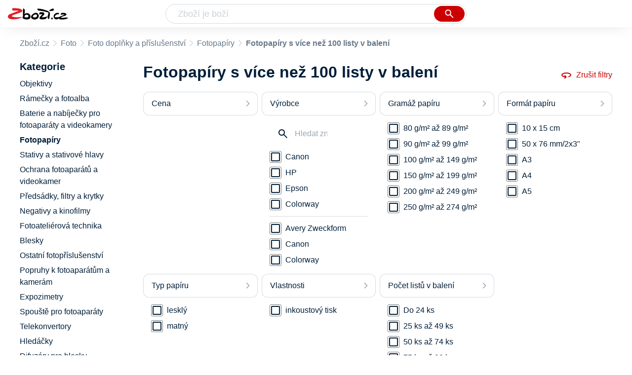

--- FILE ---
content_type: text/html
request_url: https://www.zbozi.cz/fotopapiry/?pocet-listu-v-baleni-od=100
body_size: 17761
content:
<html lang="cs"><head><meta charset="utf-8"/><meta content="width=device-width, initial-scale=1, interactive-widget=resizes-content" name="viewport"/><meta content="Zboží.cz" name="og:site_name"/><meta content="120 produktů v kategorii Fotopapíry s více než 100 listy v balení. Porovnejte ceny, zjistěte dostupnost, přečtěte si recenze produktů nebo hodnocení e-shopů!" name="description"/><meta content="Fotopapíry s více než 100 listy v balení na Zboží.cz" property="og:title"/><meta content="/img/zbozi-og-image.jpg" property="og:image"/><meta content="Máme pro vás 120 výrobků v kategorii Fotopapíry s více než 100 listy v balení. ." property="og:description"/><link href="https://www.zbozi.cz/fotopapiry/?pocet-listu-v-baleni-od=100" rel="canonical"/><link href="https://www.zbozi.cz/fotopapiry/?pocet-listu-v-baleni-od=100&amp;strana=2" rel="next"/><script type="application/ld+json">[{"@context":"https:\u002F\u002Fschema.org","@type":"WebSite","name":"Zboží.cz","url":"https:\u002F\u002Fwww.zbozi.cz\u002Ffotopapiry\u002F?pocet-listu-v-baleni-od=100","potentialAction":{"@type":"SearchAction","target":"https:\u002F\u002Fwww.zbozi.cz\u002Fhledej\u002F?q={query}","query-input":{"@type":"PropertyValueSpecification","valueRequired":"https:\u002F\u002Fschema.org\u002FTrue","valueName":"query"}},"publisher":{"@context":"https:\u002F\u002Fschema.org","@type":"Organization","name":"Zboží.cz","url":"https:\u002F\u002Fwww.zbozi.cz\u002F","logo":"https:\u002F\u002Fwww.zbozi.cz\u002Fimg\u002Flogo.png","sameAs":["https:\u002F\u002Fwww.facebook.com\u002Fzbozijebozi","https:\u002F\u002Ftwitter.com\u002Fzbozi_cz","https:\u002F\u002Fcs.wikipedia.org\u002Fwiki\u002FZbo%C5%BE%C3%AD.cz","https:\u002F\u002Fwww.wikidata.org\u002Fwiki\u002FQ24003313"],"email":"zbozi@firma.seznam.cz","telephone":"+420 234 694 333","funder":{"@type":"Organization","name":"Seznam.cz","legalName":"Seznam.cz, a.s."},"foundingDate":"2007","memberOf":{"@type":"Organization","name":"Seznam.cz","legalName":"Seznam.cz, a.s.","sameAs":["https:\u002F\u002Fseznam.cz\u002F","https:\u002F\u002Fo.seznam.cz\u002F","https:\u002F\u002Fcs.wikipedia.org\u002Fwiki\u002FSeznam.cz","https:\u002F\u002Fwww.wikidata.org\u002Fwiki\u002FQ3490485"]}},"sameAs":["https:\u002F\u002Fwww.facebook.com\u002Fzbozijebozi","https:\u002F\u002Ftwitter.com\u002Fzbozi_cz","https:\u002F\u002Fcs.wikipedia.org\u002Fwiki\u002FZbo%C5%BE%C3%AD.cz","https:\u002F\u002Fwww.wikidata.org\u002Fwiki\u002FQ24003313"],"about":"Na Zboží.cz najdete produkty z tisíců e-shopů, u kterých můžete porovnat jejich ceny. Recenze, údaje o ceně, dostupnosti a cenách dopravy vám pomohou se lépe rozhodnout!"},{"@context":"https:\u002F\u002Fschema.org","@type":"WebPage","name":"Fotopapíry s více než 100 listy v balení - Zbozi.cz","description":"120 produktů v kategorii Fotopapíry s více než 100 listy v balení. Porovnejte ceny, zjistěte dostupnost, přečtěte si recenze produktů nebo hodnocení e-shopů!","publisher":{"@context":"https:\u002F\u002Fschema.org","@type":"Organization","name":"Zboží.cz","url":"https:\u002F\u002Fwww.zbozi.cz\u002F","logo":"https:\u002F\u002Fwww.zbozi.cz\u002Fimg\u002Flogo.png","sameAs":["https:\u002F\u002Fwww.facebook.com\u002Fzbozijebozi","https:\u002F\u002Ftwitter.com\u002Fzbozi_cz","https:\u002F\u002Fcs.wikipedia.org\u002Fwiki\u002FZbo%C5%BE%C3%AD.cz","https:\u002F\u002Fwww.wikidata.org\u002Fwiki\u002FQ24003313"],"email":"zbozi@firma.seznam.cz","telephone":"+420 234 694 333","funder":{"@type":"Organization","name":"Seznam.cz","legalName":"Seznam.cz, a.s."},"foundingDate":"2007","memberOf":{"@type":"Organization","name":"Seznam.cz","legalName":"Seznam.cz, a.s.","sameAs":["https:\u002F\u002Fseznam.cz\u002F","https:\u002F\u002Fo.seznam.cz\u002F","https:\u002F\u002Fcs.wikipedia.org\u002Fwiki\u002FSeznam.cz","https:\u002F\u002Fwww.wikidata.org\u002Fwiki\u002FQ3490485"]}},"breadcrumb":{"@context":"https:\u002F\u002Fschema.org","@type":"BreadcrumbList","itemListElement":[{"@type":"ListItem","position":0,"item":{"@id":"https:\u002F\u002Fwww.zbozi.cz\u002F","name":"Zboží.cz"}},{"@type":"ListItem","position":1,"item":{"@id":"https:\u002F\u002Fwww.zbozi.cz\u002Ffoto\u002F","name":"Foto"}},{"@type":"ListItem","position":2,"item":{"@id":"https:\u002F\u002Fwww.zbozi.cz\u002Ffoto-doplnky-a-prislusenstvi\u002F","name":"Foto doplňky a příslušenství"}},{"@type":"ListItem","position":3,"item":{"@id":"https:\u002F\u002Fwww.zbozi.cz\u002Ffotopapiry\u002F","name":"Fotopapíry"}},{"@type":"ListItem","position":4,"item":{"@id":"https:\u002F\u002Fwww.zbozi.cz\u002Ffotopapiry\u002F?pocet-listu-v-baleni-od=100","name":"Fotopapíry s více než 100 listy v balení"}}]},"relatedLink":[]}]</script><meta content="10" name="next-head-count"/><meta content="IE=Edge" http-equiv="X-UA-Compatible"/><meta content="origin" name="referrer"/><meta content="Hyz1YOQsFrCoCFcTDiRJgQEZNSjZpwbf" name="seznam-wmt"/><meta content="telephone=no" name="format-detection"/><meta content="200" name="szn:status"/><meta content="suHhONP08UQMf_D-hfPg27pcoJ_NjmTCwVpSozYPQZA" name="google-site-verification"/><link href="/img/favicon/favicon.ico?version-9.751.0" rel="shortcut icon" type="image/x-icon"/><link href="/img/favicon/apple-touch-icon-57x57.png?version-9.751.0" rel="apple-touch-icon" sizes="57x57"/><link href="/img/favicon/apple-touch-icon-60x60.png?version-9.751.0" rel="apple-touch-icon" sizes="60x60"/><link href="/img/favicon/apple-touch-icon-72x72.png?version-9.751.0" rel="apple-touch-icon" sizes="72x72"/><link href="/img/favicon/apple-touch-icon-76x76.png?version-9.751.0" rel="apple-touch-icon" sizes="76x76"/><link href="/img/favicon/apple-touch-icon-114x114.png?version-9.751.0" rel="apple-touch-icon" sizes="114x114"/><link href="/img/favicon/apple-touch-icon-120x120.png?version-9.751.0" rel="apple-touch-icon" sizes="120x120"/><link href="/img/favicon/apple-touch-icon-144x144.png?version-9.751.0" rel="apple-touch-icon" sizes="144x144"/><link href="/img/favicon/apple-touch-icon-152x152.png?version-9.751.0" rel="apple-touch-icon" sizes="152x152"/><link href="/img/favicon/apple-touch-icon-180x180.png?version-9.751.0" rel="apple-touch-icon" sizes="180x180"/><meta content="#666666" name="msapplication-TileColor"/><meta content="/img/favicon/browserconfig.xml?version-9.751.0" name="msapplication-config"/><meta content="/img/favicon/mstile-144x144.png?version-9.751.0" name="msapplication-TileImage"/><link href="/zbozi-cz.xml" rel="search" title="Zboží.cz" type="application/opensearchdescription+xml"/><link as="font" crossorigin="anonymous" href="/fonts/icons.woff2?58805330" rel="preload" type="font/woff2"/><link crossorigin="anonymous" href="https://login.szn.cz" rel="preconnect"/><link crossorigin="anonymous" href="https://d25-a.sdn.cz/" rel="preconnect"/><link crossorigin="anonymous" href="https://d48-a.sdn.cz/" rel="dns-prefetch"/><link as="style" crossorigin="" href="/_next/static/css/f8fd0ebcf694315f.css" rel="preload"/><link crossorigin="" href="/_next/static/css/f8fd0ebcf694315f.css" rel="stylesheet"/><link as="style" crossorigin="" href="/_next/static/css/d011dd355568309d.css" rel="preload"/><link crossorigin="" href="/_next/static/css/d011dd355568309d.css" rel="stylesheet"/><link as="style" crossorigin="" href="/_next/static/css/99ad1bd6d080d324.css" rel="preload"/><link crossorigin="" href="/_next/static/css/99ad1bd6d080d324.css" rel="stylesheet"/><link as="style" crossorigin="" href="/_next/static/css/3287d0e185ee08c9.css" rel="preload"/><link crossorigin="" href="/_next/static/css/3287d0e185ee08c9.css" rel="stylesheet"/><title>Fotopapíry s více než 100 listy v balení - Zbozi.cz</title><link href="/_next/static/css/9fb08ce7423c87cc.css" rel="stylesheet" type="text/css"/><link href="/_next/static/css/ff65cef1392a60ca.css" rel="stylesheet" type="text/css"/><link href="/_next/static/css/dc2bf4955ff100ed.css" rel="stylesheet" type="text/css"/><link href="/_next/static/css/7fe3b1d4aec521a5.css" rel="stylesheet" type="text/css"/></head><body><div id="__next"><div id="root"><div class=""><div class="BlindHeading_root__xaYDU"></div><header class="LayoutHeader_layoutHeader__rkUot LayoutHeader_layoutHeader--fixed__uh_3j"><h5 class="BlindHeading_root__xaYDU" id="blind-header">Hlavička stránky</h5><div class="LayoutHeader_layoutHeader-wrap__7Qh2Z LayoutHeader_layoutHeader-wrap--fullHeader__oDR0P"><div class="LayoutHeader_layoutHeader-items__c31nq"><div class="Logo_root__8t19y"><a class="Logo_link__N4xN9" href="/"><img alt="Zboží.cz" height="100%" src="/img/logo.svg" width="100%"/></a></div><div id="LayoutHeader-col--search"><div class="SearchForm_searchFormWrapper__GezZl"><form action="/hledej/" class="SearchForm_searchForm__hRKuB"><div class="SearchForm_searchInputWrapper__chN_b"><input autocomplete="off" id="q" name="q" placeholder="Zboží je boží" type="text" value=""/><button class="Button_button__znY7u Button_searchButton__La27_ SearchForm_searchButton__ucuu1" title="Vyhledat" type="submit"><span><img class="Icon_icon__XOjtl SearchForm_searchIcon__2fmsL SearchForm_searchInputIcon__hdqSA" src="/img/icons/search-4.svg"/></span></button></div><div class="Suggest_root__cYxuN" id="suggest-results"></div></form></div></div><div class="LayoutHeader_layoutHeader--links__rAM_2"><div class="Logo_root__8t19y"><a class="Logo_link__N4xN9" href="/"><img alt="Zboží.cz" height="100%" src="/img/logo.svg" width="100%"/></a></div><szn-login-widget></szn-login-widget><a href="https://www.seznam.cz">Seznam.cz</a></div></div></div></header><div class="Category_root__dYNus" id="page"><div id="top-navigation"><nav class="Breadcrumbs_nav__oBAYe"><h5 class="BlindHeading_root__xaYDU" id="blind-nav-breadcrumbs">Drobečková navigace</h5><span class="Breadcrumbs_item__gZ1Nf Breadcrumbs_itemZbozi__93gqW"><a href="/">Zboží.cz</a></span><span class="Breadcrumbs_item__gZ1Nf Breadcrumbs_notLastOne__G5Fkn"><a href="/foto/">Foto</a></span><span class="Breadcrumbs_item__gZ1Nf Breadcrumbs_notLastOne__G5Fkn"><a href="/foto-doplnky-a-prislusenstvi/">Foto doplňky a příslušenství</a></span><span class="Breadcrumbs_item__gZ1Nf Breadcrumbs_lastOne__FdaP3"><a href="/fotopapiry/">Fotopapíry</a></span><h1 class="Breadcrumbs_title__R2EYd">Fotopapíry s více než 100 listy v balení</h1></nav></div><h5 class="BlindHeading_root__xaYDU" id="blind-main">Hlavní obsah stránky</h5><main class="Category_main__ih9RX"><div class="Category_right__rsEMj"><div class="animate" id="results-wrap"><div class="ResultsIntroduction_wrapper__Nqppx"><h2 class="ResultsIntroduction_title__zWyMY ResultsIntroduction_title--single__IuF0T">Fotopapíry s více než 100 listy v balení</h2><a class="ResetFiltersButton_resetButton__qC0uQ" href="/fotopapiry/"><img class="Icon_icon__XOjtl ResetFiltersButton_icon__Bko4V" src="/img/icons/360.svg"/>Zrušit filtry</a></div><div class="HorizontalFiltersContainer_root__lbg4R"><div class="Dropdown_root__a0yhd HorizontalFilterItem_root__p5zxb"><button class="Dropdown_opener__R6Whz" id="priceButton" type="button"><div><div>Cena</div></div></button><ul class="Dropdown_list__x3JXO HorizontalFilterItem_menu__NlXuF" style="min-width: 260px;"><div class="HorizontalFilterItem_menuInner__3DXfC"><div class="Prices_accordionWrapper__EoF0N Prices_accordionWrapper--horizontal__TKWOO"><div class="Prices_wrapper__th5ea"><div class="Prices_radioButtons__0keUb"><div class="RadioButton_wrapper__MaWtX"><input class="RadioButton_input__K2mlt" id="-199" readonly="" type="radio"/><label class="RadioButton_label__Dal4G" for="-199">Do 199 Kč</label></div><div class="RadioButton_wrapper__MaWtX"><input class="RadioButton_input__K2mlt" id="200-299" readonly="" type="radio"/><label class="RadioButton_label__Dal4G" for="200-299">200 Kč až 299 Kč</label></div><div class="RadioButton_wrapper__MaWtX"><input class="RadioButton_input__K2mlt" id="300-699" readonly="" type="radio"/><label class="RadioButton_label__Dal4G" for="300-699">300 Kč až 699 Kč</label></div><div class="RadioButton_wrapper__MaWtX"><input class="RadioButton_input__K2mlt" id="700-" readonly="" type="radio"/><label class="RadioButton_label__Dal4G" for="700-">700 Kč a více</label></div></div><div class="CustomRange_wrapper__Qgz8s"><input class="Input_input__5NxQv CustomRange_input__I_tMb" name="from" placeholder="od" type="text" value=""/><input class="Input_input__5NxQv CustomRange_input__I_tMb" name="to" placeholder="do" type="text" value=""/></div></div></div></div></ul></div><div class="Dropdown_root__a0yhd HorizontalFilterItem_root__p5zxb"><button class="Dropdown_opener__R6Whz" id="vyrobceButton" type="button"><div><div class="HorizontalFilterItem_label__ZcoDS">Výrobce</div></div></button><ul class="Dropdown_list__x3JXO HorizontalFilterItem_menu__NlXuF HorizontalFilterItem_menu--phantom-opened__phY9f" style="min-width: 260px;"><div class="HorizontalFilterItem_menuInner__3DXfC"><div class="Parameter_root__sZp62 Parameter_root--horizontal__DemOb"><div class="Parameter_accordionContent__jfTZw"><div class="Manufacturer_wrapper___o2VT"><input class="SearchInput_input__kBsb9 Manufacturer_searchInput__BcfU0" placeholder="Hledat značku" type="text" value=""/></div><div><div class=""><div class="Filters_wrapper__6H02E"><div class="Checkbox_wrapper__Db39Y"><input class="Checkbox_input__YHX9l" id="0-canon" readonly="" type="checkbox"/><label class="Checkbox_label__uNY3B" for="0-canon"><a class="Filters_anchor__WakC8" href="/fotopapiry/?pocet-listu-v-baleni-od=100&amp;vyrobce=canon"><div class="Filters_renderLabel__RHx3h">Canon</div></a></label></div></div><div class="Filters_wrapper__6H02E"><div class="Checkbox_wrapper__Db39Y"><input class="Checkbox_input__YHX9l" id="1-hp" readonly="" type="checkbox"/><label class="Checkbox_label__uNY3B" for="1-hp"><a class="Filters_anchor__WakC8" href="/fotopapiry/?pocet-listu-v-baleni-od=100&amp;vyrobce=hp"><div class="Filters_renderLabel__RHx3h">HP</div></a></label></div></div><div class="Filters_wrapper__6H02E"><div class="Checkbox_wrapper__Db39Y"><input class="Checkbox_input__YHX9l" id="2-epson" readonly="" type="checkbox"/><label class="Checkbox_label__uNY3B" for="2-epson"><a class="Filters_anchor__WakC8" href="/fotopapiry/?pocet-listu-v-baleni-od=100&amp;vyrobce=epson"><div class="Filters_renderLabel__RHx3h">Epson</div></a></label></div></div><div class="Filters_wrapper__6H02E"><div class="Checkbox_wrapper__Db39Y"><input class="Checkbox_input__YHX9l" id="3-colorway" readonly="" type="checkbox"/><label class="Checkbox_label__uNY3B" for="3-colorway"><a class="Filters_anchor__WakC8" href="/fotopapiry/?pocet-listu-v-baleni-od=100&amp;vyrobce=colorway"><div class="Filters_renderLabel__RHx3h">Colorway</div></a></label></div></div></div><div class="Filters_hasPopularItems__4SVit"><div class="Filters_wrapper__6H02E"><div class="Checkbox_wrapper__Db39Y"><input class="Checkbox_input__YHX9l" id="0-avery-zweckform_popular" readonly="" type="checkbox"/><label class="Checkbox_label__uNY3B" for="0-avery-zweckform_popular"><a class="Filters_anchor__WakC8" href="/fotopapiry/?pocet-listu-v-baleni-od=100&amp;vyrobce=avery-zweckform"><div class="Filters_renderLabel__RHx3h">Avery Zweckform</div></a></label></div></div><div class="Filters_wrapper__6H02E"><div class="Checkbox_wrapper__Db39Y"><input class="Checkbox_input__YHX9l" id="1-canon_popular" readonly="" type="checkbox"/><label class="Checkbox_label__uNY3B" for="1-canon_popular"><a class="Filters_anchor__WakC8" href="/fotopapiry/?pocet-listu-v-baleni-od=100&amp;vyrobce=canon"><div class="Filters_renderLabel__RHx3h">Canon</div></a></label></div></div><div class="Filters_wrapper__6H02E"><div class="Checkbox_wrapper__Db39Y"><input class="Checkbox_input__YHX9l" id="2-colorway_popular" readonly="" type="checkbox"/><label class="Checkbox_label__uNY3B" for="2-colorway_popular"><a class="Filters_anchor__WakC8" href="/fotopapiry/?pocet-listu-v-baleni-od=100&amp;vyrobce=colorway"><div class="Filters_renderLabel__RHx3h">Colorway</div></a></label></div></div><div class="Filters_wrapper__6H02E"><div class="Checkbox_wrapper__Db39Y"><input class="Checkbox_input__YHX9l" id="3-epson_popular" readonly="" type="checkbox"/><label class="Checkbox_label__uNY3B" for="3-epson_popular"><a class="Filters_anchor__WakC8" href="/fotopapiry/?pocet-listu-v-baleni-od=100&amp;vyrobce=epson"><div class="Filters_renderLabel__RHx3h">Epson</div></a></label></div></div><div class="Filters_wrapper__6H02E"><div class="Checkbox_wrapper__Db39Y"><input class="Checkbox_input__YHX9l" id="4-fomei_popular" readonly="" type="checkbox"/><label class="Checkbox_label__uNY3B" for="4-fomei_popular"><a class="Filters_anchor__WakC8" href="/fotopapiry/?pocet-listu-v-baleni-od=100&amp;vyrobce=fomei"><div class="Filters_renderLabel__RHx3h">FOMEI</div></a></label></div></div><div class="Filters_wrapper__6H02E"><div class="Checkbox_wrapper__Db39Y"><input class="Checkbox_input__YHX9l" id="5-fujifilm_popular" readonly="" type="checkbox"/><label class="Checkbox_label__uNY3B" for="5-fujifilm_popular"><a class="Filters_anchor__WakC8" href="/fotopapiry/?pocet-listu-v-baleni-od=100&amp;vyrobce=fujifilm"><div class="Filters_renderLabel__RHx3h">Fujifilm</div></a></label></div></div><div class="Filters_wrapper__6H02E"><div class="Checkbox_wrapper__Db39Y"><input class="Checkbox_input__YHX9l" id="6-hp_popular" readonly="" type="checkbox"/><label class="Checkbox_label__uNY3B" for="6-hp_popular"><a class="Filters_anchor__WakC8" href="/fotopapiry/?pocet-listu-v-baleni-od=100&amp;vyrobce=hp"><div class="Filters_renderLabel__RHx3h">HP</div></a></label></div></div><div class="Filters_wrapper__6H02E"><div class="Checkbox_wrapper__Db39Y"><input class="Checkbox_input__YHX9l" id="7-kodak_popular" readonly="" type="checkbox"/><label class="Checkbox_label__uNY3B" for="7-kodak_popular"><a class="Filters_anchor__WakC8" href="/fotopapiry/?pocet-listu-v-baleni-od=100&amp;vyrobce=kodak"><div class="Filters_renderLabel__RHx3h">Kodak</div></a></label></div></div><div class="Filters_wrapper__6H02E"><div class="Checkbox_wrapper__Db39Y"><input class="Checkbox_input__YHX9l" id="8-mediarange_popular" readonly="" type="checkbox"/><label class="Checkbox_label__uNY3B" for="8-mediarange_popular"><a class="Filters_anchor__WakC8" href="/fotopapiry/?pocet-listu-v-baleni-od=100&amp;vyrobce=mediarange"><div class="Filters_renderLabel__RHx3h">Mediarange</div></a></label></div></div><div class="Filters_wrapper__6H02E"><div class="Checkbox_wrapper__Db39Y"><input class="Checkbox_input__YHX9l" id="9-mitsubishi_popular" readonly="" type="checkbox"/><label class="Checkbox_label__uNY3B" for="9-mitsubishi_popular"><a class="Filters_anchor__WakC8" href="/fotopapiry/?pocet-listu-v-baleni-od=100&amp;vyrobce=mitsubishi"><div class="Filters_renderLabel__RHx3h">Mitsubishi</div></a></label></div></div><div class="Filters_wrapper__6H02E"><div class="Checkbox_wrapper__Db39Y"><input class="Checkbox_input__YHX9l" id="10-niimbot_popular" readonly="" type="checkbox"/><label class="Checkbox_label__uNY3B" for="10-niimbot_popular"><a class="Filters_anchor__WakC8" href="/fotopapiry/?pocet-listu-v-baleni-od=100&amp;vyrobce=niimbot"><div class="Filters_renderLabel__RHx3h">Niimbot</div></a></label></div></div><div class="Filters_wrapper__6H02E"><div class="Checkbox_wrapper__Db39Y"><input class="Checkbox_input__YHX9l" id="11-peach_popular" readonly="" type="checkbox"/><label class="Checkbox_label__uNY3B" for="11-peach_popular"><a class="Filters_anchor__WakC8" href="/fotopapiry/?pocet-listu-v-baleni-od=100&amp;vyrobce=peach"><div class="Filters_renderLabel__RHx3h">Peach</div></a></label></div></div><div class="Filters_wrapper__6H02E"><div class="Checkbox_wrapper__Db39Y"><input class="Checkbox_input__YHX9l" id="12-q-connect_popular" readonly="" type="checkbox"/><label class="Checkbox_label__uNY3B" for="12-q-connect_popular"><a class="Filters_anchor__WakC8" href="/fotopapiry/?pocet-listu-v-baleni-od=100&amp;vyrobce=q-connect"><div class="Filters_renderLabel__RHx3h">Q-Connect</div></a></label></div></div><div class="Filters_wrapper__6H02E"><div class="Checkbox_wrapper__Db39Y"><input class="Checkbox_input__YHX9l" id="13-rayfilm_popular" readonly="" type="checkbox"/><label class="Checkbox_label__uNY3B" for="13-rayfilm_popular"><a class="Filters_anchor__WakC8" href="/fotopapiry/?pocet-listu-v-baleni-od=100&amp;vyrobce=rayfilm"><div class="Filters_renderLabel__RHx3h">Rayfilm</div></a></label></div></div><div class="Filters_wrapper__6H02E"><div class="Checkbox_wrapper__Db39Y"><input class="Checkbox_input__YHX9l" id="14-regulus_popular" readonly="" type="checkbox"/><label class="Checkbox_label__uNY3B" for="14-regulus_popular"><a class="Filters_anchor__WakC8" href="/fotopapiry/?pocet-listu-v-baleni-od=100&amp;vyrobce=regulus"><div class="Filters_renderLabel__RHx3h">Regulus</div></a></label></div></div><div class="Filters_wrapper__6H02E"><div class="Checkbox_wrapper__Db39Y"><input class="Checkbox_input__YHX9l" id="15-uprint_popular" readonly="" type="checkbox"/><label class="Checkbox_label__uNY3B" for="15-uprint_popular"><a class="Filters_anchor__WakC8" href="/fotopapiry/?pocet-listu-v-baleni-od=100&amp;vyrobce=uprint"><div class="Filters_renderLabel__RHx3h">UPrint</div></a></label></div></div><div class="Filters_wrapper__6H02E"><div class="Checkbox_wrapper__Db39Y"><input class="Checkbox_input__YHX9l" id="16-victoria-office_popular" readonly="" type="checkbox"/><label class="Checkbox_label__uNY3B" for="16-victoria-office_popular"><a class="Filters_anchor__WakC8" href="/fotopapiry/?pocet-listu-v-baleni-od=100&amp;vyrobce=victoria-office"><div class="Filters_renderLabel__RHx3h">Victoria Office</div></a></label></div></div><div class="Filters_wrapper__6H02E"><div class="Checkbox_wrapper__Db39Y"><input class="Checkbox_input__YHX9l" id="17-xerox_popular" readonly="" type="checkbox"/><label class="Checkbox_label__uNY3B" for="17-xerox_popular"><a class="Filters_anchor__WakC8" href="/fotopapiry/?pocet-listu-v-baleni-od=100&amp;vyrobce=xerox"><div class="Filters_renderLabel__RHx3h">Xerox</div></a></label></div></div></div></div></div></div></div></ul></div><div class="Dropdown_root__a0yhd HorizontalFilterItem_root__p5zxb"><button class="Dropdown_opener__R6Whz" id="gramaz-papiruButton" type="button"><div><div class="HorizontalFilterItem_label__ZcoDS">Gramáž papíru</div></div></button><ul class="Dropdown_list__x3JXO HorizontalFilterItem_menu__NlXuF HorizontalFilterItem_menu--phantom-opened__phY9f" style="min-width: 260px;"><div class="HorizontalFilterItem_menuInner__3DXfC"><div class="Parameter_root__sZp62 Parameter_root--horizontal__DemOb"><div class="Parameter_accordionContent__jfTZw"><div><div class=""><div class="Filters_wrapper__6H02E"><div class="Checkbox_wrapper__Db39Y"><input class="Checkbox_input__YHX9l" id="0-80-90" readonly="" type="checkbox"/><label class="Checkbox_label__uNY3B" for="0-80-90"><a class="Filters_anchor__WakC8" href="/fotopapiry/?gramaz-papiru-do=90&amp;gramaz-papiru-od=80&amp;pocet-listu-v-baleni-od=100"><div class="Filters_renderLabel__RHx3h">80 g/m² až 89 g/m²</div></a></label></div></div><div class="Filters_wrapper__6H02E"><div class="Checkbox_wrapper__Db39Y"><input class="Checkbox_input__YHX9l" id="1-90-100" readonly="" type="checkbox"/><label class="Checkbox_label__uNY3B" for="1-90-100"><a class="Filters_anchor__WakC8" href="/fotopapiry/?gramaz-papiru-do=100&amp;gramaz-papiru-od=90&amp;pocet-listu-v-baleni-od=100"><div class="Filters_renderLabel__RHx3h">90 g/m² až 99 g/m²</div></a></label></div></div><div class="Filters_wrapper__6H02E"><div class="Checkbox_wrapper__Db39Y"><input class="Checkbox_input__YHX9l" id="2-100-150" readonly="" type="checkbox"/><label class="Checkbox_label__uNY3B" for="2-100-150"><a class="Filters_anchor__WakC8" href="/fotopapiry/?gramaz-papiru-do=150&amp;gramaz-papiru-od=100&amp;pocet-listu-v-baleni-od=100"><div class="Filters_renderLabel__RHx3h">100 g/m² až 149 g/m²</div></a></label></div></div><div class="Filters_wrapper__6H02E"><div class="Checkbox_wrapper__Db39Y"><input class="Checkbox_input__YHX9l" id="3-150-200" readonly="" type="checkbox"/><label class="Checkbox_label__uNY3B" for="3-150-200"><a class="Filters_anchor__WakC8" href="/fotopapiry/?gramaz-papiru-do=200&amp;gramaz-papiru-od=150&amp;pocet-listu-v-baleni-od=100"><div class="Filters_renderLabel__RHx3h">150 g/m² až 199 g/m²</div></a></label></div></div><div class="Filters_wrapper__6H02E"><div class="Checkbox_wrapper__Db39Y"><input class="Checkbox_input__YHX9l" id="4-200-250" readonly="" type="checkbox"/><label class="Checkbox_label__uNY3B" for="4-200-250"><a class="Filters_anchor__WakC8" href="/fotopapiry/?gramaz-papiru-do=250&amp;gramaz-papiru-od=200&amp;pocet-listu-v-baleni-od=100"><div class="Filters_renderLabel__RHx3h">200 g/m² až 249 g/m²</div></a></label></div></div><div class="Filters_wrapper__6H02E"><div class="Checkbox_wrapper__Db39Y"><input class="Checkbox_input__YHX9l" id="5-250-275" readonly="" type="checkbox"/><label class="Checkbox_label__uNY3B" for="5-250-275"><a class="Filters_anchor__WakC8" href="/fotopapiry/?gramaz-papiru-do=275&amp;gramaz-papiru-od=250&amp;pocet-listu-v-baleni-od=100"><div class="Filters_renderLabel__RHx3h">250 g/m² až 274 g/m²</div></a></label></div></div></div></div></div></div></div></ul></div><div class="Dropdown_root__a0yhd HorizontalFilterItem_root__p5zxb"><button class="Dropdown_opener__R6Whz" id="format-papiruButton" type="button"><div><div class="HorizontalFilterItem_label__ZcoDS">Formát papíru</div></div></button><ul class="Dropdown_list__x3JXO HorizontalFilterItem_menu__NlXuF HorizontalFilterItem_menu--phantom-opened__phY9f" style="min-width: 260px; left: -76.5px; transform: inherit;"><div class="HorizontalFilterItem_menuInner__3DXfC"><div class="Parameter_root__sZp62 Parameter_root--horizontal__DemOb"><div class="Parameter_accordionContent__jfTZw"><div><div class=""><div class="Filters_wrapper__6H02E"><div class="Checkbox_wrapper__Db39Y"><input class="Checkbox_input__YHX9l" id="0-10-x-15-cm" readonly="" type="checkbox"/><label class="Checkbox_label__uNY3B" for="0-10-x-15-cm"><a class="Filters_anchor__WakC8" href="/fotopapiry/?format-papiru=10-x-15-cm&amp;pocet-listu-v-baleni-od=100"><div class="Filters_renderLabel__RHx3h">10 x 15 cm</div></a></label></div></div><div class="Filters_wrapper__6H02E"><div class="Checkbox_wrapper__Db39Y"><input class="Checkbox_input__YHX9l" id="1-50-x-76-mm-2x3" readonly="" type="checkbox"/><label class="Checkbox_label__uNY3B" for="1-50-x-76-mm-2x3"><a class="Filters_anchor__WakC8" href="/fotopapiry/?format-papiru=50-x-76-mm-2x3&amp;pocet-listu-v-baleni-od=100"><div class="Filters_renderLabel__RHx3h">50 x 76 mm/2x3"</div></a></label></div></div><div class="Filters_wrapper__6H02E"><div class="Checkbox_wrapper__Db39Y"><input class="Checkbox_input__YHX9l" id="2-a3" readonly="" type="checkbox"/><label class="Checkbox_label__uNY3B" for="2-a3"><a class="Filters_anchor__WakC8" href="/fotopapiry/?format-papiru=a3&amp;pocet-listu-v-baleni-od=100"><div class="Filters_renderLabel__RHx3h">A3</div></a></label></div></div><div class="Filters_wrapper__6H02E"><div class="Checkbox_wrapper__Db39Y"><input class="Checkbox_input__YHX9l" id="3-a4" readonly="" type="checkbox"/><label class="Checkbox_label__uNY3B" for="3-a4"><a class="Filters_anchor__WakC8" href="/fotopapiry/?format-papiru=a4&amp;pocet-listu-v-baleni-od=100"><div class="Filters_renderLabel__RHx3h">A4</div></a></label></div></div><div class="Filters_wrapper__6H02E"><div class="Checkbox_wrapper__Db39Y"><input class="Checkbox_input__YHX9l" id="4-a5" readonly="" type="checkbox"/><label class="Checkbox_label__uNY3B" for="4-a5"><a class="Filters_anchor__WakC8" href="/fotopapiry/?format-papiru=a5&amp;pocet-listu-v-baleni-od=100"><div class="Filters_renderLabel__RHx3h">A5</div></a></label></div></div></div></div></div></div></div></ul></div><div class="Dropdown_root__a0yhd HorizontalFilterItem_root__p5zxb"><button class="Dropdown_opener__R6Whz" id="typ-papiruButton" type="button"><div><div class="HorizontalFilterItem_label__ZcoDS">Typ papíru</div></div></button><ul class="Dropdown_list__x3JXO HorizontalFilterItem_menu__NlXuF HorizontalFilterItem_menu--phantom-opened__phY9f" style="min-width: 260px;"><div class="HorizontalFilterItem_menuInner__3DXfC"><div class="Parameter_root__sZp62 Parameter_root--horizontal__DemOb"><div class="Parameter_accordionContent__jfTZw"><div><div class=""><div class="Filters_wrapper__6H02E"><div class="Checkbox_wrapper__Db39Y"><input class="Checkbox_input__YHX9l" id="0-leskly" readonly="" type="checkbox"/><label class="Checkbox_label__uNY3B" for="0-leskly"><a class="Filters_anchor__WakC8" href="/fotopapiry/?pocet-listu-v-baleni-od=100&amp;typ-papiru=leskly"><div class="Filters_renderLabel__RHx3h">lesklý</div></a></label></div></div><div class="Filters_wrapper__6H02E"><div class="Checkbox_wrapper__Db39Y"><input class="Checkbox_input__YHX9l" id="1-matny" readonly="" type="checkbox"/><label class="Checkbox_label__uNY3B" for="1-matny"><a class="Filters_anchor__WakC8" href="/fotopapiry/?pocet-listu-v-baleni-od=100&amp;typ-papiru=matny"><div class="Filters_renderLabel__RHx3h">matný</div></a></label></div></div></div></div></div></div></div></ul></div><div class="Dropdown_root__a0yhd HorizontalFilterItem_root__p5zxb"><button class="Dropdown_opener__R6Whz" id="vlastnostiButton" type="button"><div><div class="HorizontalFilterItem_label__ZcoDS">Vlastnosti</div></div></button><ul class="Dropdown_list__x3JXO HorizontalFilterItem_menu__NlXuF HorizontalFilterItem_menu--phantom-opened__phY9f" style="min-width: 260px;"><div class="HorizontalFilterItem_menuInner__3DXfC"><div class="Parameter_root__sZp62 Parameter_root--horizontal__DemOb"><div class="Parameter_accordionContent__jfTZw"><div><div class=""><div class="Filters_wrapper__6H02E"><div class="Checkbox_wrapper__Db39Y"><input class="Checkbox_input__YHX9l" id="0-inkoustovy-tisk" readonly="" type="checkbox"/><label class="Checkbox_label__uNY3B" for="0-inkoustovy-tisk"><a class="Filters_anchor__WakC8" href="/fotopapiry/?inkoustovy-tisk=ano&amp;pocet-listu-v-baleni-od=100"><div class="Filters_renderLabel__RHx3h">inkoustový tisk</div></a></label></div></div></div></div></div></div></div></ul></div><div class="Dropdown_root__a0yhd HorizontalFilterItem_root__p5zxb"><button class="Dropdown_opener__R6Whz" id="pocet-listu-v-baleniButton" type="button"><div><div class="HorizontalFilterItem_label__ZcoDS">Počet listů v balení</div></div></button><ul class="Dropdown_list__x3JXO HorizontalFilterItem_menu__NlXuF HorizontalFilterItem_menu--phantom-opened__phY9f" style="min-width: 260px;"><div class="HorizontalFilterItem_menuInner__3DXfC"><div class="Parameter_root__sZp62 Parameter_root--horizontal__DemOb"><div class="Parameter_accordionContent__jfTZw"><div><div class=""><div class="Filters_wrapper__6H02E"><div class="Checkbox_wrapper__Db39Y"><input class="Checkbox_input__YHX9l" id="0--1.7976931348623157e+308-25" readonly="" type="checkbox"/><label class="Checkbox_label__uNY3B" for="0--1.7976931348623157e+308-25"><a class="Filters_anchor__WakC8" href="/fotopapiry/?pocet-listu-v-baleni-do=25"><div class="Filters_renderLabel__RHx3h">Do 24 ks</div></a></label></div></div><div class="Filters_wrapper__6H02E"><div class="Checkbox_wrapper__Db39Y"><input class="Checkbox_input__YHX9l" id="1-25-50" readonly="" type="checkbox"/><label class="Checkbox_label__uNY3B" for="1-25-50"><a class="Filters_anchor__WakC8" href="/fotopapiry/?pocet-listu-v-baleni-do=50&amp;pocet-listu-v-baleni-od=25"><div class="Filters_renderLabel__RHx3h">25 ks až 49 ks</div></a></label></div></div><div class="Filters_wrapper__6H02E"><div class="Checkbox_wrapper__Db39Y"><input class="Checkbox_input__YHX9l" id="2-50-75" readonly="" type="checkbox"/><label class="Checkbox_label__uNY3B" for="2-50-75"><a class="Filters_anchor__WakC8" href="/fotopapiry/?pocet-listu-v-baleni-do=75&amp;pocet-listu-v-baleni-od=50"><div class="Filters_renderLabel__RHx3h">50 ks až 74 ks</div></a></label></div></div><div class="Filters_wrapper__6H02E"><div class="Checkbox_wrapper__Db39Y"><input class="Checkbox_input__YHX9l" id="3-75-100" readonly="" type="checkbox"/><label class="Checkbox_label__uNY3B" for="3-75-100"><a class="Filters_anchor__WakC8" href="/fotopapiry/?pocet-listu-v-baleni-do=100&amp;pocet-listu-v-baleni-od=75"><div class="Filters_renderLabel__RHx3h">75 ks až 99 ks</div></a></label></div></div><div class="Filters_wrapper__6H02E"><div class="Checkbox_wrapper__Db39Y"><input class="Checkbox_input__YHX9l" id="4-100-1.7976931348623157e+308" readonly="" type="checkbox"/><label class="Checkbox_label__uNY3B" for="4-100-1.7976931348623157e+308"><a class="Filters_anchor__WakC8" href="/fotopapiry/?pocet-listu-v-baleni-od=100"><div class="Filters_renderLabel__RHx3h">100 ks a více</div></a></label></div></div></div></div></div></div></div></ul></div></div><div class="Category_filtersButtons__1_9Ap FiltersButtons_buttons__5gNv0"><button class="Button_button__znY7u Button_secondary__tyRo1 FiltersButtons_button__xMRHS"><span>Filtr (1)<img class="Icon_icon__XOjtl FiltersButtons_icon__YyATf" src="/img/icons/tune.svg"/></span></button><button class="Button_button__znY7u Button_secondary__tyRo1 FiltersButtons_button__xMRHS"><span><img class="Icon_icon__XOjtl FiltersButtons_icon__YyATf" src="/img/icons/sync.svg"/></span></button></div><div class="FiltersButtons_filtersAndSorting__rAhvF"><div class="Dropdown_root__a0yhd SortingDropdown_sorting__HFj39"><button class="Dropdown_opener__R6Whz" id="dropdownMenuButton" type="button">Podle oblíbenosti</button><ul class="Dropdown_list__x3JXO"><li><span>Podle oblíbenosti</span></li><li><button class="">Od nejlevnějšího</button></li><li><button class="">Od nejdražšího</button></li></ul></div><div class="Dropdown_root__a0yhd RegionsDropdown_root__P7_XR"><button class="Dropdown_opener__R6Whz" id="dropdownMenuButton" type="button">Osobní odběr</button><ul class="Dropdown_list__x3JXO RegionsDropdown_menu__s0qRr"><div class="Regions_accordionWrapper__EjjwW"><div class="CustomAccordion_title__iN3bt Regions_accordion__LaeR4 CustomAccordion_isClosed__zQf_h CustomAccordion_desktopAlwaysOpen___OHGK"><div class="Regions_heading__O_tt9">Osobní odběr</div><span class="Regions_selectedValue__zA1we">Celá ČR</span></div><div class="rah-static rah-static--height-zero CustomAccordion_desktopOpen__jHfID" style="height: 0px; overflow: hidden;"><div style="display: none;"><div class="Regions_wrapper__kApYw"><div class="Regions_searchInputWrapper__XzjTh"><input class="SearchInput_input__kBsb9 Regions_searchInput__dVCbR" placeholder="Hledat místo" type="text" value=""/></div><div class="RadioButton_wrapper__MaWtX"><input class="RadioButton_input__K2mlt" id="CZ010" readonly="" type="radio"/><label class="RadioButton_label__Dal4G" for="CZ010">Praha</label></div><div class="RadioButton_wrapper__MaWtX"><input class="RadioButton_input__K2mlt" id="CZ020" readonly="" type="radio"/><label class="RadioButton_label__Dal4G" for="CZ020">Středočeský kraj</label></div><div class="RadioButton_wrapper__MaWtX"><input class="RadioButton_input__K2mlt" id="CZ031" readonly="" type="radio"/><label class="RadioButton_label__Dal4G" for="CZ031">Jihočeský kraj</label></div><div class="RadioButton_wrapper__MaWtX"><input class="RadioButton_input__K2mlt" id="CZ032" readonly="" type="radio"/><label class="RadioButton_label__Dal4G" for="CZ032">Plzeňský kraj</label></div><div class="RadioButton_wrapper__MaWtX"><input class="RadioButton_input__K2mlt" id="CZ041" readonly="" type="radio"/><label class="RadioButton_label__Dal4G" for="CZ041">Karlovarský kraj</label></div><div class="RadioButton_wrapper__MaWtX"><input class="RadioButton_input__K2mlt" id="CZ042" readonly="" type="radio"/><label class="RadioButton_label__Dal4G" for="CZ042">Ústecký kraj</label></div><div class="RadioButton_wrapper__MaWtX"><input class="RadioButton_input__K2mlt" id="CZ051" readonly="" type="radio"/><label class="RadioButton_label__Dal4G" for="CZ051">Liberecký kraj</label></div><div class="RadioButton_wrapper__MaWtX"><input class="RadioButton_input__K2mlt" id="CZ052" readonly="" type="radio"/><label class="RadioButton_label__Dal4G" for="CZ052">Královehradecký kraj</label></div><div class="RadioButton_wrapper__MaWtX"><input class="RadioButton_input__K2mlt" id="CZ053" readonly="" type="radio"/><label class="RadioButton_label__Dal4G" for="CZ053">Pardubický kraj</label></div><div class="RadioButton_wrapper__MaWtX"><input class="RadioButton_input__K2mlt" id="CZ061" readonly="" type="radio"/><label class="RadioButton_label__Dal4G" for="CZ061">Vysočina</label></div><div class="RadioButton_wrapper__MaWtX"><input class="RadioButton_input__K2mlt" id="CZ062" readonly="" type="radio"/><label class="RadioButton_label__Dal4G" for="CZ062">Jihomoravský kraj</label></div><div class="RadioButton_wrapper__MaWtX"><input class="RadioButton_input__K2mlt" id="CZ071" readonly="" type="radio"/><label class="RadioButton_label__Dal4G" for="CZ071">Olomoucký kraj</label></div><div class="RadioButton_wrapper__MaWtX"><input class="RadioButton_input__K2mlt" id="CZ072" readonly="" type="radio"/><label class="RadioButton_label__Dal4G" for="CZ072">Zlínský kraj</label></div><div class="RadioButton_wrapper__MaWtX"><input class="RadioButton_input__K2mlt" id="CZ080" readonly="" type="radio"/><label class="RadioButton_label__Dal4G" for="CZ080">Moravskoslezský kraj</label></div></div></div></div></div></ul></div><div class="Availability_wrapper__1WPJb FiltersButtons_availability__6IdDD"><div class="Availability_heading__GBZrv">Dostupnost</div><div class="Checkbox_wrapper__Db39Y"><input class="Checkbox_input__YHX9l" id="pouze-skladem" readonly="" type="checkbox"/><label class="Checkbox_label__uNY3B" for="pouze-skladem">Pouze skladem</label></div></div></div><div><h5 class="BlindHeading_root__xaYDU" id="blind-article-products">Seznam produktů kategorie</h5><section><div class="Results_resultsList__MDAeP Results_resultsList--default__cRGjS"><article class="ProductDefault_product__p1em_"><div class="ProductDefault_content__3UYIE"><div class="ProductDefault_imageLinkWrap__LNNVd"><a class="ProductDefault_imageLink__u82K2" href="/vyrobek/canon-kp108in-108-listu/"><img alt="Fotopapír Canon KP108IN 108 listů" src="https://d25-a.sdn.cz/d_25/d_15082974/img/84/417x259_MW48Bi.jpg?fl=res%2C350%2C350%2C1%2Cfff%7Cwebp%2C80"/></a></div><div class="ProductDefault_mainContent___CrPT"><div class="ProductDefault_itemInfo__0dcxJ"><a href="/vyrobek/canon-kp108in-108-listu/"><h3 class="ProductDefault_name__1sLs6">Canon KP108IN 108 listů</h3></a><div class="ProductDefault_compareRatingWrapper__t9xHG"><div><div class="Rating_rating__MbZch"><div class="Rating_stars__rXZR5"><span></span><span></span><span></span><span></span><span></span></div><div class="Rating_stars__rXZR5 Rating_filled____K9G" style="width: 95%;"><span></span><span></span><span></span><span></span><span></span></div></div></div><span class="ProductDefault_ratingStarsCount___0AnC">75</span></div><div class="ProductDefault_priceWrapper__fygg5"><p class="ColorfulPrice_price__EVZYr ProductDefault_price__K1Mxg">od 565 Kč</p></div><ul class="ProductDefault_parameters__CKGI4"><li class="ProductDefault_param__Q3616">Formát papíru 10 x 15 cm</li><li class="ProductDefault_param__Q3616">Lesklý</li><li class="ProductDefault_param__Q3616">Inkoustový tisk</li><li class="ProductDefault_param__Q3616">Počet listů v balení 108 ks</li></ul><p class="ProductDefault_info__XjuXq ProductDefault_description__k9JNZ ProductDefault_descriptionVisible__lpUoE ProductDefault_noMarginTop__i9IwC">Vysoce kvalitní fotografický papír, který zaručí věrné podání barev i vysoký kontrast. Speciální konstrukce tohoto papírového média umožní fixaci inkoustu na jádro papíru a zajistí tak lepší…</p></div><div class="ProductDefault_itemAdditionalInfo__laPYf"><p class="ColorfulPrice_price__EVZYr ProductDefault_price__K1Mxg">od 565 Kč</p><div class="ProductDefault_shopInfo__k7nuG"><p class="ProductDefault_shopCount__VYqH5">v 35 obchodech</p></div><a class="ProductDefault_shopButton__yKW2S" href="/vyrobek/canon-kp108in-108-listu/">Porovnat ceny</a></div></div></div></article><article class="ProductDefault_product__p1em_"><div class="ProductDefault_content__3UYIE"><div class="ProductDefault_imageLinkWrap__LNNVd"><a class="ProductDefault_imageLink__u82K2" href="/vyrobek/hp-everyday-glossy-photo-a4-100-listu/"><img alt="Fotopapír HP Everyday Glossy Photo A4 100 listů" src="https://d25-a.sdn.cz/d_25/c_img_oX_J/nOzqs9nZOdC1m45boCgWK3h/7eb0.jpeg?fl=res%2C350%2C350%2C1%2Cfff%7Cwebp%2C80"/></a></div><div class="ProductDefault_mainContent___CrPT"><div class="ProductDefault_itemInfo__0dcxJ"><a href="/vyrobek/hp-everyday-glossy-photo-a4-100-listu/"><h3 class="ProductDefault_name__1sLs6">HP Everyday Glossy Photo A4 100 listů</h3></a><div class="ProductDefault_compareRatingWrapper__t9xHG"><div><div class="Rating_rating__MbZch"><div class="Rating_stars__rXZR5"><span></span><span></span><span></span><span></span><span></span></div><div class="Rating_stars__rXZR5 Rating_filled____K9G" style="width: 94%;"><span></span><span></span><span></span><span></span><span></span></div></div></div><span class="ProductDefault_ratingStarsCount___0AnC">14</span></div><div class="ProductDefault_priceWrapper__fygg5"><p class="ColorfulPrice_price__EVZYr ProductDefault_price__K1Mxg">od 490 Kč</p></div><ul class="ProductDefault_parameters__CKGI4"><li class="ProductDefault_param__Q3616">Formát papíru A4</li><li class="ProductDefault_param__Q3616">Lesklý</li><li class="ProductDefault_param__Q3616">Gramáž papíru 200 g/m²</li><li class="ProductDefault_param__Q3616">Inkoustový tisk</li><li class="ProductDefault_param__Q3616">Počet listů v balení 100 ks</li></ul><p class="ProductDefault_info__XjuXq ProductDefault_description__k9JNZ ProductDefault_descriptionVisible__lpUoE ProductDefault_noMarginTop__i9IwC">Fotografický papír HP Everyday Glossy Photo je vhodný nejen pro tiskárny tohoto výrobce. Je určen ke každodennímu tisku fotografií, přání, pozvánek a další grafiky. Balení obsahuje 100 ks archů…</p></div><div class="ProductDefault_itemAdditionalInfo__laPYf"><p class="ColorfulPrice_price__EVZYr ProductDefault_price__K1Mxg">od 490 Kč</p><div class="ProductDefault_shopInfo__k7nuG"><p class="ProductDefault_shopCount__VYqH5">v 34 obchodech</p></div><a class="ProductDefault_shopButton__yKW2S" href="/vyrobek/hp-everyday-glossy-photo-a4-100-listu/">Porovnat ceny</a></div></div></div></article><article class="ProductDefault_product__p1em_"><div class="ProductDefault_content__3UYIE"><div class="ProductDefault_imageLinkWrap__LNNVd"><a class="ProductDefault_imageLink__u82K2" href="/vyrobek/epson-value-glossy-photo-paper-10-x-15-cm-100-listu/"><img alt="Fotopapír Epson Value Glossy Photo Paper 10 x 15 cm 100 listů" src="https://d25-a.sdn.cz/d_25/c_img_QP_HQ/nHLSkp.jpeg?fl=res%2C350%2C350%2C1%2Cfff%7Cwebp%2C80"/></a></div><div class="ProductDefault_mainContent___CrPT"><div class="ProductDefault_itemInfo__0dcxJ"><a href="/vyrobek/epson-value-glossy-photo-paper-10-x-15-cm-100-listu/"><h3 class="ProductDefault_name__1sLs6">Epson Value Glossy Photo Paper 10 x 15 cm 100 listů</h3></a><div class="ProductDefault_compareRatingWrapper__t9xHG"><div><div class="Rating_rating__MbZch"><div class="Rating_stars__rXZR5"><span></span><span></span><span></span><span></span><span></span></div><div class="Rating_stars__rXZR5 Rating_filled____K9G" style="width: 92%;"><span></span><span></span><span></span><span></span><span></span></div></div></div><span class="ProductDefault_ratingStarsCount___0AnC">35</span></div><div class="ProductDefault_priceWrapper__fygg5"><p class="ColorfulPrice_price__EVZYr ProductDefault_price__K1Mxg">od 232 Kč</p></div><ul class="ProductDefault_parameters__CKGI4"><li class="ProductDefault_param__Q3616">Formát papíru 10 x 15 cm</li><li class="ProductDefault_param__Q3616">Lesklý</li><li class="ProductDefault_param__Q3616">Gramáž papíru 183 g/m²</li><li class="ProductDefault_param__Q3616">Počet listů v balení 100 ks</li></ul><p class="ProductDefault_info__XjuXq ProductDefault_description__k9JNZ ProductDefault_descriptionVisible__lpUoE ProductDefault_noMarginTop__i9IwC">Tento lesklý fotografický papír nabízí vynikající kvalitu za dobrou cenu a je tedy ideální pro každodenní domácí tisk. Domácí tisk lesklých fotografií bude díky papíru Value Glossy Photo Paper…</p></div><div class="ProductDefault_itemAdditionalInfo__laPYf"><p class="ColorfulPrice_price__EVZYr ProductDefault_price__K1Mxg">od 232 Kč</p><div class="ProductDefault_shopInfo__k7nuG"><p class="ProductDefault_shopCount__VYqH5">v 44 obchodech</p></div><a class="ProductDefault_shopButton__yKW2S" href="/vyrobek/epson-value-glossy-photo-paper-10-x-15-cm-100-listu/">Porovnat ceny</a></div></div></div></article><article class="ProductDefault_product__p1em_"><div class="ProductDefault_content__3UYIE"><div class="ProductDefault_imageLinkWrap__LNNVd"><a class="ProductDefault_imageLink__u82K2" href="/vyrobek/canon-gp-501-a4-100-listu/"><img alt="Fotopapír CANON GP-501 A4 100 listů" src="https://d25-a.sdn.cz/d_25/d_15082668/img/99/360x500_e1vpk8.jpg?fl=res%2C350%2C350%2C1%2Cfff%7Cwebp%2C80"/></a></div><div class="ProductDefault_mainContent___CrPT"><div class="ProductDefault_itemInfo__0dcxJ"><a href="/vyrobek/canon-gp-501-a4-100-listu/"><h3 class="ProductDefault_name__1sLs6">CANON GP-501 A4 100 listů</h3></a><div class="ProductDefault_compareRatingWrapper__t9xHG"><div><div class="Rating_rating__MbZch"><div class="Rating_stars__rXZR5"><span></span><span></span><span></span><span></span><span></span></div><div class="Rating_stars__rXZR5 Rating_filled____K9G" style="width: 94%;"><span></span><span></span><span></span><span></span><span></span></div></div></div><span class="ProductDefault_ratingStarsCount___0AnC">19</span></div><div class="ProductDefault_priceWrapper__fygg5"><p class="ColorfulPrice_price__EVZYr ProductDefault_price__K1Mxg">od 569 Kč</p></div><ul class="ProductDefault_parameters__CKGI4"><li class="ProductDefault_param__Q3616">Formát papíru A4</li><li class="ProductDefault_param__Q3616">Lesklý</li><li class="ProductDefault_param__Q3616">Gramáž papíru 200 g/m²</li><li class="ProductDefault_param__Q3616">Inkoustový tisk</li><li class="ProductDefault_param__Q3616">Počet listů v balení 100 ks</li></ul><p class="ProductDefault_info__XjuXq ProductDefault_description__k9JNZ ProductDefault_descriptionVisible__lpUoE ProductDefault_noMarginTop__i9IwC">Lesklý fotografický papír Glossy photo paper pro každodenní tisk fotografií a dotisků v kvalitě fotolaboratoře. Fotografický papír „Everyday Use“ pro každodenní použití nabízí úsporný způsob…</p></div><div class="ProductDefault_itemAdditionalInfo__laPYf"><p class="ColorfulPrice_price__EVZYr ProductDefault_price__K1Mxg">od 569 Kč</p><div class="ProductDefault_shopInfo__k7nuG"><p class="ProductDefault_shopCount__VYqH5">v 59 obchodech</p></div><a class="ProductDefault_shopButton__yKW2S" href="/vyrobek/canon-gp-501-a4-100-listu/">Porovnat ceny</a></div></div></div></article><article class="ProductDefault_product__p1em_"><div class="ProductDefault_content__3UYIE"><div class="ProductDefault_imageLinkWrap__LNNVd"><a class="ProductDefault_imageLink__u82K2" href="/vyrobek/papir-hp-advanced-photo-10x15-100-listu/"><img alt="Fotopapír Papír HP Advanced Photo | 10x15 | 100 listu" src="https://d25-a.sdn.cz/d_25/d_15050945/img/51/158x234_t5Pyb8.jpg?fl=res%2C350%2C350%2C1%2Cfff%7Cwebp%2C80"/></a></div><div class="ProductDefault_mainContent___CrPT"><div class="ProductDefault_itemInfo__0dcxJ"><a href="/vyrobek/papir-hp-advanced-photo-10x15-100-listu/"><h3 class="ProductDefault_name__1sLs6">Papír HP Advanced Photo | 10x15 | 100 listu</h3></a><div class="ProductDefault_compareRatingWrapper__t9xHG"><div><div class="Rating_rating__MbZch"><div class="Rating_stars__rXZR5"><span></span><span></span><span></span><span></span><span></span></div><div class="Rating_stars__rXZR5 Rating_filled____K9G" style="width: 98%;"><span></span><span></span><span></span><span></span><span></span></div></div></div><span class="ProductDefault_ratingStarsCount___0AnC">13</span></div><div class="ProductDefault_priceWrapper__fygg5"><p class="ColorfulPrice_price__EVZYr ProductDefault_price__K1Mxg">od 269 Kč</p></div><ul class="ProductDefault_parameters__CKGI4"><li class="ProductDefault_param__Q3616">Formát papíru 10 x 15 cm</li><li class="ProductDefault_param__Q3616">Lesklý</li><li class="ProductDefault_param__Q3616">Gramáž papíru 250 g/m²</li><li class="ProductDefault_param__Q3616">Inkoustový tisk</li><li class="ProductDefault_param__Q3616">Počet listů v balení 100 ks</li></ul><p class="ProductDefault_info__XjuXq ProductDefault_description__k9JNZ ProductDefault_descriptionVisible__lpUoE ProductDefault_noMarginTop__i9IwC">10 x 15 cm, 250g/m2, 100 listů. Kompatibilní se všemi inkoustovými tiskárnami HP Deskjet kromě 350. Kompatibilní s HP Business Inkjet 1100, 1200, 2000, 2300, 2500, 2600, HP Color InkJet 1160, …</p></div><div class="ProductDefault_itemAdditionalInfo__laPYf"><p class="ColorfulPrice_price__EVZYr ProductDefault_price__K1Mxg">od 269 Kč</p><div class="ProductDefault_shopInfo__k7nuG"><p class="ProductDefault_shopCount__VYqH5">v 45 obchodech</p></div><a class="ProductDefault_shopButton__yKW2S" href="/vyrobek/papir-hp-advanced-photo-10x15-100-listu/">Porovnat ceny</a></div></div></div></article><div class="Results_ads__zmfzc"></div><article class="ProductDefault_product__p1em_"><div class="ProductDefault_content__3UYIE"><div class="ProductDefault_imageLinkWrap__LNNVd"><a class="ProductDefault_imageLink__u82K2" href="/vyrobek/canon-gp-501-100-listu/"><img alt="Fotopapír Canon GP-501 100 listů" src="https://d25-a.sdn.cz/d_25/d_16020575/img/34/336x570_Jb3Ivc.jpg?fl=res%2C350%2C350%2C1%2Cfff%7Cwebp%2C80"/></a></div><div class="ProductDefault_mainContent___CrPT"><div class="ProductDefault_itemInfo__0dcxJ"><a href="/vyrobek/canon-gp-501-100-listu/"><h3 class="ProductDefault_name__1sLs6">Canon GP-501 100 listů</h3></a><div class="ProductDefault_compareRatingWrapper__t9xHG"><div><div class="Rating_rating__MbZch"><div class="Rating_stars__rXZR5"><span></span><span></span><span></span><span></span><span></span></div><div class="Rating_stars__rXZR5 Rating_filled____K9G" style="width: 94%;"><span></span><span></span><span></span><span></span><span></span></div></div></div><span class="ProductDefault_ratingStarsCount___0AnC">50</span></div><div class="ProductDefault_priceWrapper__fygg5"><p class="ColorfulPrice_price__EVZYr ProductDefault_price__K1Mxg">od 384 Kč</p></div><ul class="ProductDefault_parameters__CKGI4"><li class="ProductDefault_param__Q3616">Formát papíru 10 x 15 cm</li><li class="ProductDefault_param__Q3616">Lesklý</li><li class="ProductDefault_param__Q3616">Gramáž papíru 210 g/m²</li><li class="ProductDefault_param__Q3616">Počet listů v balení 100 ks</li></ul><p class="ProductDefault_info__XjuXq ProductDefault_description__k9JNZ ProductDefault_descriptionVisible__lpUoE ProductDefault_noMarginTop__i9IwC">Lesklý fotopapír formátu 10×15 cm, 100 ks v balení. Speciálně vyhlazená a bělená povrchová vrstva dokáže zachytit excelentně jasné a syté barvy. Vaše obrázky působí velice věrně a živě. Papír je…</p></div><div class="ProductDefault_itemAdditionalInfo__laPYf"><p class="ColorfulPrice_price__EVZYr ProductDefault_price__K1Mxg">od 384 Kč</p><div class="ProductDefault_shopInfo__k7nuG"><p class="ProductDefault_shopCount__VYqH5">v 58 obchodech</p></div><a class="ProductDefault_shopButton__yKW2S" href="/vyrobek/canon-gp-501-100-listu/">Porovnat ceny</a></div></div></div></article><article class="ProductDefault_product__p1em_"><div class="ProductDefault_content__3UYIE"><div class="ProductDefault_imageLinkWrap__LNNVd"><a class="ProductDefault_imageLink__u82K2" href="/vyrobek/epson-photo-paper-glossy-c13s042549-10-x-15-cm-500-listu/"><img alt="Fotopapír Epson Photo Paper Glossy C13S042549 10 x 15 cm 500 listů" src="https://d25-a.sdn.cz/d_25/c_img_oV_BN/nO1SBfAluis55qVdCLR6MQ/bf72.jpeg?fl=res%2C350%2C350%2C1%2Cfff%7Cwebp%2C80"/></a></div><div class="ProductDefault_mainContent___CrPT"><div class="ProductDefault_itemInfo__0dcxJ"><a href="/vyrobek/epson-photo-paper-glossy-c13s042549-10-x-15-cm-500-listu/"><h3 class="ProductDefault_name__1sLs6">Epson Photo Paper Glossy C13S042549 10 x 15 cm 500 listů</h3></a><div class="ProductDefault_compareRatingWrapper__t9xHG"><div><div class="Rating_rating__MbZch"><div class="Rating_stars__rXZR5"><span></span><span></span><span></span><span></span><span></span></div><div class="Rating_stars__rXZR5 Rating_filled____K9G" style="width: 92%;"><span></span><span></span><span></span><span></span><span></span></div></div></div><span class="ProductDefault_ratingStarsCount___0AnC">5</span></div><div class="ProductDefault_priceWrapper__fygg5"><p class="ColorfulPrice_price__EVZYr ProductDefault_price__K1Mxg">od 1 021 Kč</p></div><ul class="ProductDefault_parameters__CKGI4"><li class="ProductDefault_param__Q3616">Formát papíru 10 x 15 cm</li><li class="ProductDefault_param__Q3616">Lesklý</li><li class="ProductDefault_param__Q3616">Gramáž papíru 200 g/m²</li><li class="ProductDefault_param__Q3616">Počet listů v balení 500 ks</li></ul><p class="ProductDefault_info__XjuXq ProductDefault_description__k9JNZ ProductDefault_descriptionVisible__lpUoE ProductDefault_noMarginTop__i9IwC">Tento vysoce kvalitní papír od značky Epson dodá výtiskům jasnost a sofistikovanost, ať se jedná o kancelářský tisk, fotografické koláže, marketingové materiály nebo každodenní použití. Umožňuje…</p></div><div class="ProductDefault_itemAdditionalInfo__laPYf"><p class="ColorfulPrice_price__EVZYr ProductDefault_price__K1Mxg">od 1 021 Kč</p><div class="ProductDefault_shopInfo__k7nuG"><p class="ProductDefault_shopCount__VYqH5">v 49 obchodech</p></div><a class="ProductDefault_shopButton__yKW2S" href="/vyrobek/epson-photo-paper-glossy-c13s042549-10-x-15-cm-500-listu/">Porovnat ceny</a></div></div></div></article><article class="ProductDefault_product__p1em_"><div class="ProductDefault_content__3UYIE"><div class="ProductDefault_imageLinkWrap__LNNVd"><a class="ProductDefault_imageLink__u82K2" href="/vyrobek/hp-glossy-photo-10-x-15-cm-100-listu/"><img alt="Fotopapír HP Glossy Photo 10 x 15 cm 100 listů" src="https://d25-a.sdn.cz/d_25/c_img_gQ_DC/dbHBei2.jpeg?fl=res%2C350%2C350%2C1%2Cfff%7Cwebp%2C80"/></a></div><div class="ProductDefault_mainContent___CrPT"><div class="ProductDefault_itemInfo__0dcxJ"><a href="/vyrobek/hp-glossy-photo-10-x-15-cm-100-listu/"><h3 class="ProductDefault_name__1sLs6">HP Glossy Photo 10 x 15 cm 100 listů</h3></a><div class="ProductDefault_compareRatingWrapper__t9xHG"><div><div class="Rating_rating__MbZch"><div class="Rating_stars__rXZR5"><span></span><span></span><span></span><span></span><span></span></div><div class="Rating_stars__rXZR5 Rating_filled____K9G" style="width: 91%;"><span></span><span></span><span></span><span></span><span></span></div></div></div><span class="ProductDefault_ratingStarsCount___0AnC">17</span></div><div class="ProductDefault_priceWrapper__fygg5"><p class="ColorfulPrice_price__EVZYr ProductDefault_price__K1Mxg">od 201 Kč</p></div><ul class="ProductDefault_parameters__CKGI4"><li class="ProductDefault_param__Q3616">Formát papíru 10 x 15 cm</li><li class="ProductDefault_param__Q3616">Lesklý</li><li class="ProductDefault_param__Q3616">Gramáž papíru 200 g/m²</li><li class="ProductDefault_param__Q3616">Inkoustový tisk</li><li class="ProductDefault_param__Q3616">Počet listů v balení 100 ks</li></ul><p class="ProductDefault_info__XjuXq ProductDefault_description__k9JNZ ProductDefault_descriptionVisible__lpUoE ProductDefault_noMarginTop__i9IwC">Lesklý fotografický papír HP Glossy Photo nabízí lesklý povrch zajišťující s kteroukoli inkoustovou tiskárnou ostré a jasné obrázky. Tento nízkonákladový recyklovatelný fotografický papír…</p></div><div class="ProductDefault_itemAdditionalInfo__laPYf"><p class="ColorfulPrice_price__EVZYr ProductDefault_price__K1Mxg">od 201 Kč</p><div class="ProductDefault_shopInfo__k7nuG"><p class="ProductDefault_shopCount__VYqH5">v 37 obchodech</p></div><a class="ProductDefault_shopButton__yKW2S" href="/vyrobek/hp-glossy-photo-10-x-15-cm-100-listu/">Porovnat ceny</a></div></div></div></article><article class="ProductDefault_product__p1em_"><div class="ProductDefault_content__3UYIE"><div class="ProductDefault_imageLinkWrap__LNNVd"><a class="ProductDefault_imageLink__u82K2" href="/vyrobek/canon-zink-paper-6135c003-50-x-76-mm-100-listu/"><img alt="Fotopapír Canon Zink Paper 6135C003 50 x 76 mm 100 listů" src="https://d25-a.sdn.cz/d_25/c_img_QQ_JY/RWtCfl.png?fl=res%2C350%2C350%2C1%2Cfff%7Cwebp%2C80"/></a></div><div class="ProductDefault_mainContent___CrPT"><div class="ProductDefault_itemInfo__0dcxJ"><a href="/vyrobek/canon-zink-paper-6135c003-50-x-76-mm-100-listu/"><h3 class="ProductDefault_name__1sLs6">Canon Zink Paper 6135C003 50 x 76 mm 100 listů</h3></a><div class="ProductDefault_compareRatingWrapper__t9xHG"></div><div class="ProductDefault_priceWrapper__fygg5"><p class="ColorfulPrice_price__EVZYr ProductDefault_price__K1Mxg">od 1 100 Kč</p></div><ul class="ProductDefault_parameters__CKGI4"><li class="ProductDefault_param__Q3616">Formát papíru 50 x 76 mm/2x3"</li><li class="ProductDefault_param__Q3616">Lesklý</li><li class="ProductDefault_param__Q3616">Gramáž papíru 200 g/m²</li><li class="ProductDefault_param__Q3616">Inkoustový tisk</li><li class="ProductDefault_param__Q3616">Počet listů v balení 100 ks</li></ul><p class="ProductDefault_info__XjuXq ProductDefault_description__k9JNZ ProductDefault_descriptionVisible__lpUoE ProductDefault_noMarginTop__i9IwC">Kombinací tiskárny a inkoustů Canon spolu s fotografickým papírem Canon zajistíte optimální výkon a dokonalou kvalitu při každém tisku. Vytvářejte působivé dokumenty s dlouhou životností a…</p></div><div class="ProductDefault_itemAdditionalInfo__laPYf"><p class="ColorfulPrice_price__EVZYr ProductDefault_price__K1Mxg">od 1 100 Kč</p><div class="ProductDefault_shopInfo__k7nuG"><p class="ProductDefault_shopCount__VYqH5">v 24 obchodech</p></div><a class="ProductDefault_shopButton__yKW2S" href="/vyrobek/canon-zink-paper-6135c003-50-x-76-mm-100-listu/">Porovnat ceny</a></div></div></div></article><article class="ProductDefault_product__p1em_"><div class="ProductDefault_content__3UYIE"><div class="ProductDefault_imageLinkWrap__LNNVd"><a class="ProductDefault_imageLink__u82K2" href="/vyrobek/epson-photo-paper-glossy-c13s042548-10-x-15-cm-100-listu/"><img alt="Fotopapír Epson Photo Paper Glossy C13S042548 10 x 15 cm 100 listů" src="https://d25-a.sdn.cz/d_25/c_img_oV_BN/kObgaqJNMnVbj2VSCLSLav/d3d9.jpeg?fl=res%2C350%2C350%2C1%2Cfff%7Cwebp%2C80"/></a></div><div class="ProductDefault_mainContent___CrPT"><div class="ProductDefault_itemInfo__0dcxJ"><a href="/vyrobek/epson-photo-paper-glossy-c13s042548-10-x-15-cm-100-listu/"><h3 class="ProductDefault_name__1sLs6">Epson Photo Paper Glossy C13S042548 10 x 15 cm 100 listů</h3></a><div class="ProductDefault_compareRatingWrapper__t9xHG"><div><div class="Rating_rating__MbZch"><div class="Rating_stars__rXZR5"><span></span><span></span><span></span><span></span><span></span></div><div class="Rating_stars__rXZR5 Rating_filled____K9G" style="width: 82%;"><span></span><span></span><span></span><span></span><span></span></div></div></div><span class="ProductDefault_ratingStarsCount___0AnC">9</span></div><div class="ProductDefault_priceWrapper__fygg5"><p class="ColorfulPrice_price__EVZYr ProductDefault_price__K1Mxg">od 283 Kč</p></div><ul class="ProductDefault_parameters__CKGI4"><li class="ProductDefault_param__Q3616">Formát papíru 10 x 15 cm</li><li class="ProductDefault_param__Q3616">Lesklý</li><li class="ProductDefault_param__Q3616">Gramáž papíru 200 g/m²</li><li class="ProductDefault_param__Q3616">Inkoustový tisk</li><li class="ProductDefault_param__Q3616">Počet listů v balení 100 ks</li></ul><p class="ProductDefault_info__XjuXq ProductDefault_description__k9JNZ ProductDefault_descriptionVisible__lpUoE ProductDefault_noMarginTop__i9IwC">Tento vysoce kvalitní papír od značky Epson dodá výtiskům jasnost a sofistikovanost, ať se jedná o kancelářský tisk, fotografické koláže, marketingové materiály nebo každodenní použití. Umožňuje…</p></div><div class="ProductDefault_itemAdditionalInfo__laPYf"><p class="ColorfulPrice_price__EVZYr ProductDefault_price__K1Mxg">od 283 Kč</p><div class="ProductDefault_shopInfo__k7nuG"><p class="ProductDefault_shopCount__VYqH5">v 48 obchodech</p></div><a class="ProductDefault_shopButton__yKW2S" href="/vyrobek/epson-photo-paper-glossy-c13s042548-10-x-15-cm-100-listu/">Porovnat ceny</a></div></div></div></article><article class="ProductDefault_product__p1em_"><div class="ProductDefault_content__3UYIE"><div class="ProductDefault_imageLinkWrap__LNNVd"><a class="ProductDefault_imageLink__u82K2" href="/vyrobek/papir-hp-professional-laser-leskly-150g-a4-150listu/"><img alt="Fotopapír Papír HP Professional Laser | lesklý | 150g | A4 | 150listů" src="https://d25-a.sdn.cz/d_25/d_15082945/img/68/425x319_872tYV.jpg?fl=res%2C350%2C350%2C1%2Cfff%7Cwebp%2C80"/></a></div><div class="ProductDefault_mainContent___CrPT"><div class="ProductDefault_itemInfo__0dcxJ"><a href="/vyrobek/papir-hp-professional-laser-leskly-150g-a4-150listu/"><h3 class="ProductDefault_name__1sLs6">Papír HP Professional Laser | lesklý | 150g | A4 | 150listů</h3></a><div class="ProductDefault_compareRatingWrapper__t9xHG"><div><div class="Rating_rating__MbZch"><div class="Rating_stars__rXZR5"><span></span><span></span><span></span><span></span><span></span></div><div class="Rating_stars__rXZR5 Rating_filled____K9G" style="width: 73%;"><span></span><span></span><span></span><span></span><span></span></div></div></div><span class="ProductDefault_ratingStarsCount___0AnC">3</span></div><div class="ProductDefault_priceWrapper__fygg5"><p class="ColorfulPrice_price__EVZYr ProductDefault_price__K1Mxg">od 526 Kč</p></div><ul class="ProductDefault_parameters__CKGI4"><li class="ProductDefault_param__Q3616">Formát papíru A4</li><li class="ProductDefault_param__Q3616">Lesklý</li><li class="ProductDefault_param__Q3616">Gramáž papíru 150 g/m²</li><li class="ProductDefault_param__Q3616">Počet listů v balení 150 ks</li></ul><p class="ProductDefault_info__XjuXq ProductDefault_description__k9JNZ ProductDefault_descriptionVisible__lpUoE ProductDefault_noMarginTop__i9IwC">Tento tuhý papír o hmotnosti 150 g/m&amp;#178; dodá vašim tištěným materiálům profesionální vzhled. Udělejte rychle skvělý dojem díky velmi hladkému povrchu a pestrým, živým barvám vašich materiálů…</p></div><div class="ProductDefault_itemAdditionalInfo__laPYf"><p class="ColorfulPrice_price__EVZYr ProductDefault_price__K1Mxg">od 526 Kč</p><div class="ProductDefault_shopInfo__k7nuG"><p class="ProductDefault_shopCount__VYqH5">v 30 obchodech</p></div><a class="ProductDefault_shopButton__yKW2S" href="/vyrobek/papir-hp-professional-laser-leskly-150g-a4-150listu/">Porovnat ceny</a></div></div></div></article><article class="ProductDefault_product__p1em_"><div class="ProductDefault_content__3UYIE"><div class="ProductDefault_imageLinkWrap__LNNVd"><a class="ProductDefault_imageLink__u82K2" href="/vyrobek/hp-chp910/"><img alt="Fotopapír HP CHP910" src="https://d25-a.sdn.cz/d_25/d_15082704/img/6/497x484_xnAlsb.jpg?fl=res%2C350%2C350%2C1%2Cfff%7Cwebp%2C80"/></a></div><div class="ProductDefault_mainContent___CrPT"><div class="ProductDefault_itemInfo__0dcxJ"><a href="/vyrobek/hp-chp910/"><h3 class="ProductDefault_name__1sLs6">HP CHP910</h3></a><div class="ProductDefault_compareRatingWrapper__t9xHG"><div><div class="Rating_rating__MbZch"><div class="Rating_stars__rXZR5"><span></span><span></span><span></span><span></span><span></span></div><div class="Rating_stars__rXZR5 Rating_filled____K9G" style="width: 94%;"><span></span><span></span><span></span><span></span><span></span></div></div></div><span class="ProductDefault_ratingStarsCount___0AnC">45</span></div><div class="ProductDefault_priceWrapper__fygg5"><p class="ColorfulPrice_price__EVZYr ProductDefault_price__K1Mxg">od 79 Kč</p></div><ul class="ProductDefault_parameters__CKGI4"><li class="ProductDefault_param__Q3616">Formát papíru A4</li><li class="ProductDefault_param__Q3616">Matný</li><li class="ProductDefault_param__Q3616">Gramáž papíru 80 g</li><li class="ProductDefault_param__Q3616">Inkoustový tisk</li><li class="ProductDefault_param__Q3616">Počet listů v balení 500 ks</li></ul><p class="ProductDefault_info__XjuXq ProductDefault_description__k9JNZ ProductDefault_descriptionVisible__lpUoE ProductDefault_noMarginTop__i9IwC">Kompatibilní se všemi monochromatickými a barevnými tiskárnami HP LaserJet a HP Color LaserJet. Kompatibilní se všemi ink. tiskárnami HP kromě HP Photosmart 1xx/2xx/3xx. Ideální k…</p></div><div class="ProductDefault_itemAdditionalInfo__laPYf"><p class="ColorfulPrice_price__EVZYr ProductDefault_price__K1Mxg">od 79 Kč</p><div class="ProductDefault_shopInfo__k7nuG"><p class="ProductDefault_shopCount__VYqH5">v 15 obchodech</p></div><a class="ProductDefault_shopButton__yKW2S" href="/vyrobek/hp-chp910/">Porovnat ceny</a></div></div></div></article><article class="ProductDefault_product__p1em_"><div class="ProductDefault_content__3UYIE"><div class="ProductDefault_imageLinkWrap__LNNVd"><a class="ProductDefault_imageLink__u82K2" href="/vyrobek/xerox-performer-a3-80-g/"><img alt="Fotopapír Xerox Performer A3 80 g" src="https://d25-a.sdn.cz/d_25/d_15082971/img/54/187x269_pNBkYW.jpg?fl=res%2C350%2C350%2C1%2Cfff%7Cwebp%2C80"/></a></div><div class="ProductDefault_mainContent___CrPT"><div class="ProductDefault_itemInfo__0dcxJ"><a href="/vyrobek/xerox-performer-a3-80-g/"><h3 class="ProductDefault_name__1sLs6">Xerox Performer A3 80 g</h3></a><div class="ProductDefault_compareRatingWrapper__t9xHG"><div><div class="Rating_rating__MbZch"><div class="Rating_stars__rXZR5"><span></span><span></span><span></span><span></span><span></span></div><div class="Rating_stars__rXZR5 Rating_filled____K9G" style="width: 80%;"><span></span><span></span><span></span><span></span><span></span></div></div></div><span class="ProductDefault_ratingStarsCount___0AnC">4</span></div><div class="ProductDefault_priceWrapper__fygg5"><p class="ColorfulPrice_price__EVZYr ProductDefault_price__K1Mxg">od 199 Kč</p></div><ul class="ProductDefault_parameters__CKGI4"><li class="ProductDefault_param__Q3616">Formát papíru A3</li><li class="ProductDefault_param__Q3616">Matný</li><li class="ProductDefault_param__Q3616">Gramáž papíru 80 g</li><li class="ProductDefault_param__Q3616">Inkoustový tisk</li><li class="ProductDefault_param__Q3616">Počet listů v balení 500 ks</li></ul><p class="ProductDefault_info__XjuXq ProductDefault_description__k9JNZ ProductDefault_descriptionVisible__lpUoE ProductDefault_noMarginTop__i9IwC">Tento papír je vhodný pro každodenní použití v kancelářských laserových tiskárnách a kopírkách, umožňuje spolehlivý tisk. Je vyráběn ve shodě s přesnými mezinárodními specifikacemi firmy Xerox. …</p></div><div class="ProductDefault_itemAdditionalInfo__laPYf"><p class="ColorfulPrice_price__EVZYr ProductDefault_price__K1Mxg">od 199 Kč</p><div class="ProductDefault_shopInfo__k7nuG"><p class="ProductDefault_shopCount__VYqH5">v 36 obchodech</p></div><a class="ProductDefault_shopButton__yKW2S" href="/vyrobek/xerox-performer-a3-80-g/">Porovnat ceny</a></div></div></div></article><article class="ProductDefault_product__p1em_"><div class="ProductDefault_content__3UYIE"><div class="ProductDefault_imageLinkWrap__LNNVd"><a class="ProductDefault_imageLink__u82K2" href="/vyrobek/dnp-fotolusio-10x15-cm-1400-listu/"><img alt="Fotopapír DNP Fotolusio 10x15 cm 1400 listů" src="https://d25-a.sdn.cz/d_25/c_img_QK_Gh/YiECBxJ.jpeg?fl=res%2C350%2C350%2C1%2Cfff%7Cwebp%2C80"/></a></div><div class="ProductDefault_mainContent___CrPT"><div class="ProductDefault_itemInfo__0dcxJ"><a href="/vyrobek/dnp-fotolusio-10x15-cm-1400-listu/"><h3 class="ProductDefault_name__1sLs6">DNP Fotolusio 10x15 cm 1400 listů</h3></a><div class="ProductDefault_compareRatingWrapper__t9xHG"></div><div class="ProductDefault_priceWrapper__fygg5"><p class="ColorfulPrice_price__EVZYr ProductDefault_price__K1Mxg">od 4 688 Kč</p></div><ul class="ProductDefault_parameters__CKGI4"><li class="ProductDefault_param__Q3616">Formát papíru 10 x 15 cm</li><li class="ProductDefault_param__Q3616">Gramáž papíru 205 g/m²</li><li class="ProductDefault_param__Q3616">Počet listů v balení 1400 ks</li></ul><p class="ProductDefault_info__XjuXq ProductDefault_description__k9JNZ ProductDefault_descriptionVisible__lpUoE ProductDefault_noMarginTop__i9IwC">Spotřební materiál pro tiskárnu DNP DS-RX1, RX-1 HS. Sada obsahuje 2 role po 700 kusech.</p></div><div class="ProductDefault_itemAdditionalInfo__laPYf"><p class="ColorfulPrice_price__EVZYr ProductDefault_price__K1Mxg">od 4 688 Kč</p><div class="ProductDefault_shopInfo__k7nuG"><p class="ProductDefault_shopCount__VYqH5">v 4 obchodech</p></div><a class="ProductDefault_shopButton__yKW2S" href="/vyrobek/dnp-fotolusio-10x15-cm-1400-listu/">Porovnat ceny</a></div></div></div></article><article class="ProductDefault_product__p1em_"><div class="ProductDefault_content__3UYIE"><div class="ProductDefault_imageLinkWrap__LNNVd"><a class="ProductDefault_imageLink__u82K2" href="/vyrobek/colorway-printpro-leskly-10-x-15-cm-100-listu/"><img alt="Fotopapír Colorway PrintPro lesklý 10 x 15 cm 100 listů" src="https://d25-a.sdn.cz/d_25/c_img_oW_Q/nO1SBfAluis55qizCQiIii/d242.jpeg?fl=res%2C350%2C350%2C1%2Cfff%7Cwebp%2C80"/></a></div><div class="ProductDefault_mainContent___CrPT"><div class="ProductDefault_itemInfo__0dcxJ"><a href="/vyrobek/colorway-printpro-leskly-10-x-15-cm-100-listu/"><h3 class="ProductDefault_name__1sLs6">Colorway PrintPro lesklý 10 x 15 cm 100 listů</h3></a><div class="ProductDefault_compareRatingWrapper__t9xHG"><div><div class="Rating_rating__MbZch"><div class="Rating_stars__rXZR5"><span></span><span></span><span></span><span></span><span></span></div><div class="Rating_stars__rXZR5 Rating_filled____K9G" style="width: 100%;"><span></span><span></span><span></span><span></span><span></span></div></div></div><span class="ProductDefault_ratingStarsCount___0AnC">2</span></div><div class="ProductDefault_priceWrapper__fygg5"><p class="ColorfulPrice_price__EVZYr ProductDefault_price__K1Mxg">od 128 Kč</p></div><ul class="ProductDefault_parameters__CKGI4"><li class="ProductDefault_param__Q3616">Formát papíru 10 x 15 cm</li><li class="ProductDefault_param__Q3616">Lesklý</li><li class="ProductDefault_param__Q3616">Gramáž papíru 200 g/m²</li><li class="ProductDefault_param__Q3616">Inkoustový tisk</li><li class="ProductDefault_param__Q3616">Počet listů v balení 100 ks</li></ul><p class="ProductDefault_info__XjuXq ProductDefault_description__k9JNZ ProductDefault_descriptionVisible__lpUoE ProductDefault_noMarginTop__i9IwC">Kvalitní fotopapír s hladkým lesklým povrchem je vhodný pro každodenní použití v inkoustových tiskárnách. Při použití pigmentových inkoustů je doporučeno nechat zaschnout před manipulací, aby se…</p></div><div class="ProductDefault_itemAdditionalInfo__laPYf"><p class="ColorfulPrice_price__EVZYr ProductDefault_price__K1Mxg">od 128 Kč</p><div class="ProductDefault_shopInfo__k7nuG"><p class="ProductDefault_shopCount__VYqH5">v 21 obchodech</p></div><a class="ProductDefault_shopButton__yKW2S" href="/vyrobek/colorway-printpro-leskly-10-x-15-cm-100-listu/">Porovnat ceny</a></div></div></div></article><article class="ProductDefault_product__p1em_"><div class="ProductDefault_content__3UYIE"><div class="ProductDefault_imageLinkWrap__LNNVd"><a class="ProductDefault_imageLink__u82K2" href="/vyrobek/fotopapir-colorway-high-glossy/"><img alt="Fotopapír Fotopapír COLORWAY high glossy" src="https://d25-a.sdn.cz/d_25/d_15082686/img/88/374x585_97j6MI.jpg?fl=res%2C350%2C350%2C1%2Cfff%7Cwebp%2C80"/></a></div><div class="ProductDefault_mainContent___CrPT"><div class="ProductDefault_itemInfo__0dcxJ"><a href="/vyrobek/fotopapir-colorway-high-glossy/"><h3 class="ProductDefault_name__1sLs6">Fotopapír COLORWAY high glossy, 200g/m2, 10x15 100 kusů</h3></a><div class="ProductDefault_compareRatingWrapper__t9xHG"><div><div class="Rating_rating__MbZch"><div class="Rating_stars__rXZR5"><span></span><span></span><span></span><span></span><span></span></div><div class="Rating_stars__rXZR5 Rating_filled____K9G" style="width: 93%;"><span></span><span></span><span></span><span></span><span></span></div></div></div><span class="ProductDefault_ratingStarsCount___0AnC">6</span></div><div class="ProductDefault_priceWrapper__fygg5"><p class="ColorfulPrice_price__EVZYr ProductDefault_price__K1Mxg">od 189 Kč</p></div><ul class="ProductDefault_parameters__CKGI4"><li class="ProductDefault_param__Q3616">Formát papíru 10 x 15 cm</li><li class="ProductDefault_param__Q3616">Lesklý</li><li class="ProductDefault_param__Q3616">Gramáž papíru 200 g/m²</li><li class="ProductDefault_param__Q3616">Inkoustový tisk</li><li class="ProductDefault_param__Q3616">Počet listů v balení 100 ks</li></ul><p class="ProductDefault_info__XjuXq ProductDefault_description__k9JNZ ProductDefault_descriptionVisible__lpUoE ProductDefault_noMarginTop__i9IwC">COLORWAY PG2001004RNejpoužívanější typ jednostranného fotopapíru pro inkoustový tisk. Tento papír má hladký, lesklý povrch, odolný vůči vodě. Fotografie vytištěné na tomto papíře, mají bohaté a…</p></div><div class="ProductDefault_itemAdditionalInfo__laPYf"><p class="ColorfulPrice_price__EVZYr ProductDefault_price__K1Mxg">od 189 Kč</p><div class="ProductDefault_shopInfo__k7nuG"><p class="ProductDefault_shopCount__VYqH5">v 18 obchodech</p></div><a class="ProductDefault_shopButton__yKW2S" href="/vyrobek/fotopapir-colorway-high-glossy/">Porovnat ceny</a></div></div></div></article><article class="ProductDefault_product__p1em_"><div class="ProductDefault_content__3UYIE"><div class="ProductDefault_imageLinkWrap__LNNVd"><a class="ProductDefault_imageLink__u82K2" href="/vyrobek/colorway-high-glossy-13-x-18-cm-200g-m2-100-listu/"><img alt="Fotopapír ColorWay High Glossy 13 x 18 cm 200g/m2 100 listů" src="https://d25-a.sdn.cz/d_25/c_img_F_G0/v9nBIiE.jpeg?fl=res%2C350%2C350%2C1%2Cfff%7Cwebp%2C80"/></a></div><div class="ProductDefault_mainContent___CrPT"><div class="ProductDefault_itemInfo__0dcxJ"><a href="/vyrobek/colorway-high-glossy-13-x-18-cm-200g-m2-100-listu/"><h3 class="ProductDefault_name__1sLs6">ColorWay High Glossy 13 x 18 cm 200g/m2 100 listů</h3></a><div class="ProductDefault_compareRatingWrapper__t9xHG"><div><div class="Rating_rating__MbZch"><div class="Rating_stars__rXZR5"><span></span><span></span><span></span><span></span><span></span></div><div class="Rating_stars__rXZR5 Rating_filled____K9G" style="width: 92%;"><span></span><span></span><span></span><span></span><span></span></div></div></div><span class="ProductDefault_ratingStarsCount___0AnC">5</span></div><div class="ProductDefault_priceWrapper__fygg5"><p class="ColorfulPrice_price__EVZYr ProductDefault_price__K1Mxg">od 230 Kč</p></div><ul class="ProductDefault_parameters__CKGI4"><li class="ProductDefault_param__Q3616">Lesklý</li><li class="ProductDefault_param__Q3616">Gramáž papíru 200 g/m²</li><li class="ProductDefault_param__Q3616">Inkoustový tisk</li><li class="ProductDefault_param__Q3616">Počet listů v balení 100 ks</li></ul><p class="ProductDefault_info__XjuXq ProductDefault_description__k9JNZ ProductDefault_descriptionVisible__lpUoE ProductDefault_noMarginTop__i9IwC">Papír má hladký, lesklý a vodotěsný povrch. Rychle se vstřebává inkoustá barviva. Při použití pigmentových inkoustů je doporučeno nechat zaschnout před manipulací, aby se zabránilo inkoustu…</p></div><div class="ProductDefault_itemAdditionalInfo__laPYf"><p class="ColorfulPrice_price__EVZYr ProductDefault_price__K1Mxg">od 230 Kč</p><div class="ProductDefault_shopInfo__k7nuG"><p class="ProductDefault_shopCount__VYqH5">v 26 obchodech</p></div><a class="ProductDefault_shopButton__yKW2S" href="/vyrobek/colorway-high-glossy-13-x-18-cm-200g-m2-100-listu/">Porovnat ceny</a></div></div></div></article><article class="ProductDefault_product__p1em_"><div class="ProductDefault_content__3UYIE"><div class="ProductDefault_imageLinkWrap__LNNVd"><a class="ProductDefault_imageLink__u82K2" href="/vyrobek/canon-gp-501s/"><img alt="Fotopapír Canon GP-501S" src="https://d25-a.sdn.cz/d_25/c_img_G_Ej/YxA3vL.jpeg?fl=res%2C350%2C350%2C1%2Cfff%7Cwebp%2C80"/></a></div><div class="ProductDefault_mainContent___CrPT"><div class="ProductDefault_itemInfo__0dcxJ"><a href="/vyrobek/canon-gp-501s/"><h3 class="ProductDefault_name__1sLs6">Canon GP-501S</h3></a><div class="ProductDefault_compareRatingWrapper__t9xHG"><div><div class="Rating_rating__MbZch"><div class="Rating_stars__rXZR5"><span></span><span></span><span></span><span></span><span></span></div><div class="Rating_stars__rXZR5 Rating_filled____K9G" style="width: 92%;"><span></span><span></span><span></span><span></span><span></span></div></div></div><span class="ProductDefault_ratingStarsCount___0AnC">12</span></div><div class="ProductDefault_priceWrapper__fygg5"><p class="ColorfulPrice_price__EVZYr ProductDefault_price__K1Mxg">od 401 Kč</p></div><ul class="ProductDefault_parameters__CKGI4"><li class="ProductDefault_param__Q3616">Formát papíru 10 x 15 cm</li><li class="ProductDefault_param__Q3616">Lesklý</li><li class="ProductDefault_param__Q3616">Inkoustový tisk</li><li class="ProductDefault_param__Q3616">Počet listů v balení 100 ks</li></ul><p class="ProductDefault_info__XjuXq ProductDefault_description__k9JNZ ProductDefault_descriptionVisible__lpUoE ProductDefault_noMarginTop__i9IwC">Úsporný lesklý fotografický papír pro každodenní použití při tisku cenově dostupných fotografií je ve formáte 10 x 15 cm. Gramáž 210 g/m2. Toto balení se prodává po 100 ks.</p></div><div class="ProductDefault_itemAdditionalInfo__laPYf"><p class="ColorfulPrice_price__EVZYr ProductDefault_price__K1Mxg">od 401 Kč</p><div class="ProductDefault_shopInfo__k7nuG"><p class="ProductDefault_shopCount__VYqH5">v 8 obchodech</p></div><a class="ProductDefault_shopButton__yKW2S" href="/vyrobek/canon-gp-501s/">Porovnat ceny</a></div></div></div></article><article class="ProductDefault_product__p1em_"><div class="ProductDefault_content__3UYIE"><div class="ProductDefault_imageLinkWrap__LNNVd"><a class="ProductDefault_imageLink__u82K2" href="/vyrobek/peach-photo-glossy-paper-10-x-15-cm-100-listu/"><img alt="Fotopapír Peach Photo Glossy Paper 10 x 15 cm 100 listů" src="https://d25-a.sdn.cz/d_25/d_16020891/img/27/439x506_Q7sYYA.jpg?fl=res%2C350%2C350%2C1%2Cfff%7Cwebp%2C80"/></a></div><div class="ProductDefault_mainContent___CrPT"><div class="ProductDefault_itemInfo__0dcxJ"><a href="/vyrobek/peach-photo-glossy-paper-10-x-15-cm-100-listu/"><h3 class="ProductDefault_name__1sLs6">Peach Photo Glossy Paper 10 x 15 cm 100 listů</h3></a><div class="ProductDefault_compareRatingWrapper__t9xHG"><div><div class="Rating_rating__MbZch"><div class="Rating_stars__rXZR5"><span></span><span></span><span></span><span></span><span></span></div><div class="Rating_stars__rXZR5 Rating_filled____K9G" style="width: 90%;"><span></span><span></span><span></span><span></span><span></span></div></div></div><span class="ProductDefault_ratingStarsCount___0AnC">27</span></div><div class="ProductDefault_priceWrapper__fygg5"><p class="ColorfulPrice_price__EVZYr ProductDefault_price__K1Mxg">od 139 Kč</p></div><ul class="ProductDefault_parameters__CKGI4"><li class="ProductDefault_param__Q3616">Formát papíru 10 x 15 cm</li><li class="ProductDefault_param__Q3616">Lesklý</li><li class="ProductDefault_param__Q3616">Gramáž papíru 240 g/m²</li><li class="ProductDefault_param__Q3616">Inkoustový tisk</li><li class="ProductDefault_param__Q3616">Počet listů v balení 100 ks</li></ul><p class="ProductDefault_info__XjuXq ProductDefault_description__k9JNZ ProductDefault_descriptionVisible__lpUoE ProductDefault_noMarginTop__i9IwC">Univerzální fotografický papír Peach Photo Glossy Paper je vhodný pro všechny typy inkoustových tiskáren ve vysokém lesku. Papír má rozměry 10 x 15 cm a gramáž 240 g/m2. Díky mikropórovému…</p></div><div class="ProductDefault_itemAdditionalInfo__laPYf"><p class="ColorfulPrice_price__EVZYr ProductDefault_price__K1Mxg">od 139 Kč</p><div class="ProductDefault_shopInfo__k7nuG"><p class="ProductDefault_shopCount__VYqH5">v 3 obchodech</p></div><a class="ProductDefault_shopButton__yKW2S" href="/vyrobek/peach-photo-glossy-paper-10-x-15-cm-100-listu/">Porovnat ceny</a></div></div></div></article><article class="ProductDefault_product__p1em_"><div class="ProductDefault_content__3UYIE"><div class="ProductDefault_imageLinkWrap__LNNVd"><a class="ProductDefault_imageLink__u82K2" href="/vyrobek/fomei-pro-gloss-265-10-x-15-cm-250-listu/"><img alt="Fotopapír FOMEI Pro Gloss 265 10 x 15 cm 250 listů" src="https://d25-a.sdn.cz/d_25/c_img_QJ_Hh/FUSIm5.jpeg?fl=res%2C350%2C350%2C1%2Cfff%7Cwebp%2C80"/></a></div><div class="ProductDefault_mainContent___CrPT"><div class="ProductDefault_itemInfo__0dcxJ"><a href="/vyrobek/fomei-pro-gloss-265-10-x-15-cm-250-listu/"><h3 class="ProductDefault_name__1sLs6">FOMEI Pro Gloss 265 10 x 15 cm 250 listů</h3></a><div class="ProductDefault_compareRatingWrapper__t9xHG"><div><div class="Rating_rating__MbZch"><div class="Rating_stars__rXZR5"><span></span><span></span><span></span><span></span><span></span></div><div class="Rating_stars__rXZR5 Rating_filled____K9G" style="width: 100%;"><span></span><span></span><span></span><span></span><span></span></div></div></div><span class="ProductDefault_ratingStarsCount___0AnC">2</span></div><div class="ProductDefault_priceWrapper__fygg5"><p class="ColorfulPrice_price__EVZYr ProductDefault_price__K1Mxg">od 729 Kč</p></div><ul class="ProductDefault_parameters__CKGI4"><li class="ProductDefault_param__Q3616">Formát papíru 10 x 15 cm</li><li class="ProductDefault_param__Q3616">Lesklý</li><li class="ProductDefault_param__Q3616">Gramáž papíru 265 g/m²</li><li class="ProductDefault_param__Q3616">Inkoustový tisk</li><li class="ProductDefault_param__Q3616">Počet listů v balení 250 ks</li></ul><p class="ProductDefault_info__XjuXq ProductDefault_description__k9JNZ ProductDefault_descriptionVisible__lpUoE ProductDefault_noMarginTop__i9IwC">FOMEI Pro je fotografický vysoce lesklý inkjet papír profesionální kvality, střední gramáže 265 g/m2 a široké kompatibility. Je otevřený většině fotografických žánrů a nejpoužívanější je na…</p></div><div class="ProductDefault_itemAdditionalInfo__laPYf"><p class="ColorfulPrice_price__EVZYr ProductDefault_price__K1Mxg">od 729 Kč</p><div class="ProductDefault_shopInfo__k7nuG"><p class="ProductDefault_shopCount__VYqH5">v 5 obchodech</p></div><a class="ProductDefault_shopButton__yKW2S" href="/vyrobek/fomei-pro-gloss-265-10-x-15-cm-250-listu/">Porovnat ceny</a></div></div></div></article><div class="Results_ads__zmfzc"></div><article class="ProductDefault_product__p1em_"><div class="ProductDefault_content__3UYIE"><div class="ProductDefault_imageLinkWrap__LNNVd"><a class="ProductDefault_imageLink__u82K2" href="/vyrobek/avery-zweckform-1198-papir-pro-laserove-tiskarny-format-a4-200-listu-v-baleni-120g-m2-oboustranny-leskly/"><img alt="Fotopapír Avery Zweckform 1198 | Papír pro laserové tiskárny, formát A4, 200 listů v balení, 120g/m2, oboustranný, lesklý." src="https://d25-a.sdn.cz/d_25/c_img_E_FQ/dEQBzLm.jpeg?fl=res%2C350%2C350%2C1%2Cfff%7Cwebp%2C80"/></a></div><div class="ProductDefault_mainContent___CrPT"><div class="ProductDefault_itemInfo__0dcxJ"><a href="/vyrobek/avery-zweckform-1198-papir-pro-laserove-tiskarny-format-a4-200-listu-v-baleni-120g-m2-oboustranny-leskly/"><h3 class="ProductDefault_name__1sLs6">Avery Zweckform 1198 | Papír pro laserové tiskárny, formát A4, 200 listů v balení,…</h3></a><div class="ProductDefault_compareRatingWrapper__t9xHG"></div><div class="ProductDefault_priceWrapper__fygg5"><p class="ColorfulPrice_price__EVZYr ProductDefault_price__K1Mxg">od 430 Kč</p></div><ul class="ProductDefault_parameters__CKGI4"><li class="ProductDefault_param__Q3616">Formát papíru A4</li><li class="ProductDefault_param__Q3616">Lesklý</li><li class="ProductDefault_param__Q3616">Gramáž papíru 120 g/m²</li><li class="ProductDefault_param__Q3616">Počet listů v balení 200 ks</li></ul><p class="ProductDefault_info__XjuXq ProductDefault_description__k9JNZ ProductDefault_descriptionVisible__lpUoE ProductDefault_noMarginTop__i9IwC">Nejlepší volba pro všechny tiskárny, především při tištění mnoha grafů a obrázků. Papír zajišťuje vynikající, realistické vytištění fotek a grafik. Ideální pro tisk fotografií, letáků a…</p></div><div class="ProductDefault_itemAdditionalInfo__laPYf"><p class="ColorfulPrice_price__EVZYr ProductDefault_price__K1Mxg">od 430 Kč</p><div class="ProductDefault_shopInfo__k7nuG"><p class="ProductDefault_shopCount__VYqH5">v 5 obchodech</p></div><a class="ProductDefault_shopButton__yKW2S" href="/vyrobek/avery-zweckform-1198-papir-pro-laserove-tiskarny-format-a4-200-listu-v-baleni-120g-m2-oboustranny-leskly/">Porovnat ceny</a></div></div></div></article><article class="ProductDefault_product__p1em_"><div class="ProductDefault_content__3UYIE"><div class="ProductDefault_imageLinkWrap__LNNVd"><a class="ProductDefault_imageLink__u82K2" href="/vyrobek/spotrebni-material-mitsubishi-ck9015-foto-10x15-600ks/"><img alt="Fotopapír Spotřební materiál Mitsubishi CK9015 (foto 10x15, 600ks)" src="https://d25-a.sdn.cz/d_25/d_16020629/img/60/468x409_DJkJxq.jpg?fl=res%2C350%2C350%2C1%2Cfff%7Cwebp%2C80"/></a></div><div class="ProductDefault_mainContent___CrPT"><div class="ProductDefault_itemInfo__0dcxJ"><a href="/vyrobek/spotrebni-material-mitsubishi-ck9015-foto-10x15-600ks/"><h3 class="ProductDefault_name__1sLs6">Spotřební materiál Mitsubishi CK9015 (foto 10x15, 600ks)</h3></a><div class="ProductDefault_compareRatingWrapper__t9xHG"><div><div class="Rating_rating__MbZch"><div class="Rating_stars__rXZR5"><span></span><span></span><span></span><span></span><span></span></div><div class="Rating_stars__rXZR5 Rating_filled____K9G" style="width: 73%;"><span></span><span></span><span></span><span></span><span></span></div></div></div><span class="ProductDefault_ratingStarsCount___0AnC">3</span></div><div class="ProductDefault_priceWrapper__fygg5"><p class="ColorfulPrice_price__EVZYr ProductDefault_price__K1Mxg">od 2 396 Kč</p></div><ul class="ProductDefault_parameters__CKGI4"><li class="ProductDefault_param__Q3616">Formát papíru 10 x 15 cm</li><li class="ProductDefault_param__Q3616">Počet listů v balení 600 ks</li></ul><p class="ProductDefault_info__XjuXq ProductDefault_description__k9JNZ ProductDefault_descriptionVisible__lpUoE ProductDefault_noMarginTop__i9IwC">Spotřební materiál Mitsubishi CK9015 (foto 10x15, 600ks), Mitsubishi CK9015 je papír s laminací + barevnou fólií schválený pro dokladové fotografie, o rozměrech 10x15cm. Papíry jsou určeny pro…</p></div><div class="ProductDefault_itemAdditionalInfo__laPYf"><p class="ColorfulPrice_price__EVZYr ProductDefault_price__K1Mxg">od 2 396 Kč</p><div class="ProductDefault_shopInfo__k7nuG"><p class="ProductDefault_shopCount__VYqH5">v 8 obchodech</p></div><a class="ProductDefault_shopButton__yKW2S" href="/vyrobek/spotrebni-material-mitsubishi-ck9015-foto-10x15-600ks/">Porovnat ceny</a></div></div></div></article><article class="ProductDefault_product__p1em_"><div class="ProductDefault_content__3UYIE"><div class="ProductDefault_imageLinkWrap__LNNVd"><a class="ProductDefault_imageLink__u82K2" href="/vyrobek/regulus-signolit-sc-46-a4-100-listu/"><img alt="Fotopapír Regulus Signolit SC 46, A4/100 listů" src="https://d25-a.sdn.cz/d_25/c_img_G_ER/lxCQ58.jpeg?fl=res%2C350%2C350%2C1%2Cfff%7Cwebp%2C80"/></a></div><div class="ProductDefault_mainContent___CrPT"><div class="ProductDefault_itemInfo__0dcxJ"><a href="/vyrobek/regulus-signolit-sc-46-a4-100-listu/"><h3 class="ProductDefault_name__1sLs6">Regulus Signolit SC 46, A4/100 listů</h3></a><div class="ProductDefault_compareRatingWrapper__t9xHG"></div><div class="ProductDefault_priceWrapper__fygg5"><p class="ColorfulPrice_price__EVZYr ProductDefault_price__K1Mxg">od 3 177 Kč</p></div><ul class="ProductDefault_parameters__CKGI4"><li class="ProductDefault_param__Q3616">Formát papíru A4</li><li class="ProductDefault_param__Q3616">Lesklý</li><li class="ProductDefault_param__Q3616">Počet listů v balení 100 ks</li></ul><p class="ProductDefault_info__XjuXq ProductDefault_description__k9JNZ ProductDefault_descriptionVisible__lpUoE ProductDefault_noMarginTop__i9IwC">Fólie Signolit SC 46, A4/100ks bílá lesklá, samolepicí bílá lesklá fólie. Obsah v balení je 100 kusů. Cena za balení. </p></div><div class="ProductDefault_itemAdditionalInfo__laPYf"><p class="ColorfulPrice_price__EVZYr ProductDefault_price__K1Mxg">od 3 177 Kč</p><div class="ProductDefault_shopInfo__k7nuG"><p class="ProductDefault_shopCount__VYqH5">v 4 obchodech</p></div><a class="ProductDefault_shopButton__yKW2S" href="/vyrobek/regulus-signolit-sc-46-a4-100-listu/">Porovnat ceny</a></div></div></div></article><article class="ProductDefault_product__p1em_"><div class="ProductDefault_content__3UYIE"><div class="ProductDefault_imageLinkWrap__LNNVd"><a class="ProductDefault_imageLink__u82K2" href="/vyrobek/regulus-signolit-sc-42-a4-100-listu/"><img alt="Fotopapír Regulus Signolit SC 42, A4/100 listů" src="https://d25-a.sdn.cz/d_25/c_img_F_Dw/hZdKc6.jpeg?fl=res%2C350%2C350%2C1%2Cfff%7Cwebp%2C80"/></a></div><div class="ProductDefault_mainContent___CrPT"><div class="ProductDefault_itemInfo__0dcxJ"><a href="/vyrobek/regulus-signolit-sc-42-a4-100-listu/"><h3 class="ProductDefault_name__1sLs6">Regulus Signolit SC 42, A4/100 listů</h3></a><div class="ProductDefault_compareRatingWrapper__t9xHG"><div><div class="Rating_rating__MbZch"><div class="Rating_stars__rXZR5"><span></span><span></span><span></span><span></span><span></span></div><div class="Rating_stars__rXZR5 Rating_filled____K9G" style="width: 100%;"><span></span><span></span><span></span><span></span><span></span></div></div></div><span class="ProductDefault_ratingStarsCount___0AnC">2</span></div><div class="ProductDefault_priceWrapper__fygg5"><p class="ColorfulPrice_price__EVZYr ProductDefault_price__K1Mxg">od 2 901 Kč</p></div><ul class="ProductDefault_parameters__CKGI4"><li class="ProductDefault_param__Q3616">Formát papíru A4</li><li class="ProductDefault_param__Q3616">Počet listů v balení 100 ks</li></ul><p class="ProductDefault_info__XjuXq ProductDefault_description__k9JNZ ProductDefault_descriptionVisible__lpUoE ProductDefault_noMarginTop__i9IwC">Samolepící polyesterová fólie vhodná pro většinu černobílých a barevných laserových tiskáren a kopírovacích strojů. Ideální pro dlouhodobé interiérové a krátkodobé (do 12měsíců) exteriérové…</p></div><div class="ProductDefault_itemAdditionalInfo__laPYf"><p class="ColorfulPrice_price__EVZYr ProductDefault_price__K1Mxg">od 2 901 Kč</p><div class="ProductDefault_shopInfo__k7nuG"><p class="ProductDefault_shopCount__VYqH5">v 4 obchodech</p></div><a class="ProductDefault_shopButton__yKW2S" href="/vyrobek/regulus-signolit-sc-42-a4-100-listu/">Porovnat ceny</a></div></div></div></article><article class="ProductDefault_product__p1em_"><div class="ProductDefault_content__3UYIE"><div class="ProductDefault_imageLinkWrap__LNNVd"><a class="ProductDefault_imageLink__u82K2" href="/vyrobek/epson-epson-paper-a4-photo-quality-ink-jet-100-sheets-104g-m2/"><img alt="Fotopapír EPSON EPSON Paper A4 Photo Quality Ink Jet ( 100 sheets ) 104g / m2" src="https://d25-a.sdn.cz/d_25/d_15082711/img/29/342x477_GWvi9B.jpg?fl=res%2C350%2C350%2C1%2Cfff%7Cwebp%2C80"/></a></div><div class="ProductDefault_mainContent___CrPT"><div class="ProductDefault_itemInfo__0dcxJ"><a href="/vyrobek/epson-epson-paper-a4-photo-quality-ink-jet-100-sheets-104g-m2/"><h3 class="ProductDefault_name__1sLs6">EPSON EPSON Paper A4 Photo Quality Ink Jet ( 100 sheets ) 104g / m2</h3></a><div class="ProductDefault_compareRatingWrapper__t9xHG"><div><div class="Rating_rating__MbZch"><div class="Rating_stars__rXZR5"><span></span><span></span><span></span><span></span><span></span></div><div class="Rating_stars__rXZR5 Rating_filled____K9G" style="width: 76%;"><span></span><span></span><span></span><span></span><span></span></div></div></div><span class="ProductDefault_ratingStarsCount___0AnC">9</span></div><div class="ProductDefault_priceWrapper__fygg5"><p class="ColorfulPrice_price__EVZYr ProductDefault_price__K1Mxg">od 349 Kč</p></div><ul class="ProductDefault_parameters__CKGI4"><li class="ProductDefault_param__Q3616">Formát papíru A4</li><li class="ProductDefault_param__Q3616">Matný</li><li class="ProductDefault_param__Q3616">Gramáž papíru 102 g/m²</li><li class="ProductDefault_param__Q3616">Inkoustový tisk</li><li class="ProductDefault_param__Q3616">Počet listů v balení 100 ks</li></ul><p class="ProductDefault_info__XjuXq ProductDefault_description__k9JNZ ProductDefault_descriptionVisible__lpUoE ProductDefault_noMarginTop__i9IwC">Papír Photo Quality Ink Jet formátu A4 disponuje hmotností 104g/m2. V balení naleznete 100 listů papíru.</p></div><div class="ProductDefault_itemAdditionalInfo__laPYf"><p class="ColorfulPrice_price__EVZYr ProductDefault_price__K1Mxg">od 349 Kč</p><div class="ProductDefault_shopInfo__k7nuG"><p class="ProductDefault_shopCount__VYqH5">v 45 obchodech</p></div><a class="ProductDefault_shopButton__yKW2S" href="/vyrobek/epson-epson-paper-a4-photo-quality-ink-jet-100-sheets-104g-m2/">Porovnat ceny</a></div></div></div></article><article class="ProductDefault_product__p1em_"><div class="ProductDefault_content__3UYIE"><div class="ProductDefault_imageLinkWrap__LNNVd"><a class="ProductDefault_imageLink__u82K2" href="/vyrobek/hp-advanced-glossy-photo-10x15-100-listu/"><img alt="Fotopapír HP Advanced Glossy Photo 10x15 100 listů" src="https://d25-a.sdn.cz/d_25/c_img_gS_BM/NPViuh.jpeg?fl=res%2C350%2C350%2C1%2Cfff%7Cwebp%2C80"/></a></div><div class="ProductDefault_mainContent___CrPT"><div class="ProductDefault_itemInfo__0dcxJ"><a href="/vyrobek/hp-advanced-glossy-photo-10x15-100-listu/"><h3 class="ProductDefault_name__1sLs6">HP Advanced Glossy Photo 10x15 100 listů</h3></a><div class="ProductDefault_compareRatingWrapper__t9xHG"></div><div class="ProductDefault_priceWrapper__fygg5"><p class="ColorfulPrice_price__EVZYr ProductDefault_price__K1Mxg">od 282 Kč</p></div><ul class="ProductDefault_parameters__CKGI4"><li class="ProductDefault_param__Q3616">Formát papíru 10 x 15 cm</li><li class="ProductDefault_param__Q3616">Lesklý</li><li class="ProductDefault_param__Q3616">Gramáž papíru 250 g/m²</li><li class="ProductDefault_param__Q3616">Počet listů v balení 100 ks</li></ul><p class="ProductDefault_info__XjuXq ProductDefault_description__k9JNZ ProductDefault_descriptionVisible__lpUoE ProductDefault_noMarginTop__i9IwC">Použijte zdokonalený fotografický papír HP Advanced Photo Paper a tiskněte překrásné fotografie studiové kvality s bohatými realistickými barvami a lesklým povrchem. Fotografie jsou voděodolné a…</p></div><div class="ProductDefault_itemAdditionalInfo__laPYf"><p class="ColorfulPrice_price__EVZYr ProductDefault_price__K1Mxg">od 282 Kč</p><div class="ProductDefault_shopInfo__k7nuG"><p class="ProductDefault_shopCount__VYqH5">v 6 obchodech</p></div><a class="ProductDefault_shopButton__yKW2S" href="/vyrobek/hp-advanced-glossy-photo-10x15-100-listu/">Porovnat ceny</a></div></div></div></article><article class="ProductDefault_product__p1em_"><div class="ProductDefault_content__3UYIE"><div class="ProductDefault_imageLinkWrap__LNNVd"><a class="ProductDefault_imageLink__u82K2" href="/vyrobek/victoria-professional-fotograficky-papir-leskly-a4-200-g-250-ks/"><img alt="Fotopapír Victoria Professional fotografický papír lesklý A4 200 g 250 ks" src="https://d25-a.sdn.cz/d_25/c_img_gZ_CW/YLxaMh.jpeg?fl=res%2C350%2C350%2C1%2Cfff%7Cwebp%2C80"/></a></div><div class="ProductDefault_mainContent___CrPT"><div class="ProductDefault_itemInfo__0dcxJ"><a href="/vyrobek/victoria-professional-fotograficky-papir-leskly-a4-200-g-250-ks/"><h3 class="ProductDefault_name__1sLs6">Victoria Professional fotografický papír lesklý A4 200 g 250 ks</h3></a><div class="ProductDefault_compareRatingWrapper__t9xHG"></div><div class="ProductDefault_priceWrapper__fygg5"><p class="ColorfulPrice_price__EVZYr ProductDefault_price__K1Mxg">od 788 Kč</p></div><ul class="ProductDefault_parameters__CKGI4"><li class="ProductDefault_param__Q3616">Formát papíru A4</li><li class="ProductDefault_param__Q3616">Lesklý</li><li class="ProductDefault_param__Q3616">Gramáž papíru 200 g/m²</li><li class="ProductDefault_param__Q3616">Počet listů v balení 250 ks</li></ul><p class="ProductDefault_info__XjuXq ProductDefault_description__k9JNZ ProductDefault_descriptionVisible__lpUoE ProductDefault_noMarginTop__i9IwC">Fotografický papír Victoria Professional je vhodný do laserových tiskáren a kopírovacích strojů. Papír má lesklý povrch a optimální bělost. Doporučuje se pro tisk barevných a černobílých…</p></div><div class="ProductDefault_itemAdditionalInfo__laPYf"><p class="ColorfulPrice_price__EVZYr ProductDefault_price__K1Mxg">od 788 Kč</p><div class="ProductDefault_shopInfo__k7nuG"><p class="ProductDefault_shopCount__VYqH5">v 5 obchodech</p></div><a class="ProductDefault_shopButton__yKW2S" href="/vyrobek/victoria-professional-fotograficky-papir-leskly-a4-200-g-250-ks/">Porovnat ceny</a></div></div></div></article><article class="ProductDefault_product__p1em_"><div class="ProductDefault_content__3UYIE"><div class="ProductDefault_imageLinkWrap__LNNVd"><a class="ProductDefault_imageLink__u82K2" href="/vyrobek/mediarange-mrink105-a4-100-listu/"><img alt="Fotopapír Mediarange MRINK105 A4 100 listů" src="https://d25-a.sdn.cz/d_25/c_img_QL_IM/aJQBIz9.jpeg?fl=res%2C350%2C350%2C1%2Cfff%7Cwebp%2C80"/></a></div><div class="ProductDefault_mainContent___CrPT"><div class="ProductDefault_itemInfo__0dcxJ"><a href="/vyrobek/mediarange-mrink105-a4-100-listu/"><h3 class="ProductDefault_name__1sLs6">Mediarange MRINK105 A4 100 listů</h3></a><div class="ProductDefault_compareRatingWrapper__t9xHG"></div><div class="ProductDefault_priceWrapper__fygg5"><p class="ColorfulPrice_price__EVZYr ProductDefault_price__K1Mxg">od 202 Kč</p></div><ul class="ProductDefault_parameters__CKGI4"><li class="ProductDefault_param__Q3616">Formát papíru A4</li><li class="ProductDefault_param__Q3616">Lesklý</li><li class="ProductDefault_param__Q3616">Gramáž papíru 160 g/m²</li><li class="ProductDefault_param__Q3616">Inkoustový tisk</li><li class="ProductDefault_param__Q3616">Počet listů v balení 100 ks</li></ul><p class="ProductDefault_info__XjuXq ProductDefault_description__k9JNZ ProductDefault_descriptionVisible__lpUoE ProductDefault_noMarginTop__i9IwC">Fotopapír Mediarange MRINK105 je ideální pro profesionální tisk vašich fotografií a dokumentů. Papír je možné použít ve všech typech inkoustových tiskáren. Je vhodný pro tisk fotografií, letáků, …</p></div><div class="ProductDefault_itemAdditionalInfo__laPYf"><p class="ColorfulPrice_price__EVZYr ProductDefault_price__K1Mxg">od 202 Kč</p><div class="ProductDefault_shopInfo__k7nuG"><p class="ProductDefault_shopCount__VYqH5">v 3 obchodech</p></div><a class="ProductDefault_shopButton__yKW2S" href="/vyrobek/mediarange-mrink105-a4-100-listu/">Porovnat ceny</a></div></div></div></article><article class="ProductDefault_product__p1em_"><div class="ProductDefault_content__3UYIE"><div class="ProductDefault_imageLinkWrap__LNNVd"><a class="ProductDefault_imageLink__u82K2" href="/vyrobek/avery-zweckform-2566-500-listu/"><img alt="Fotopapír Avery Zweckform 2566 500 listů" src="https://d25-a.sdn.cz/d_25/c_img_G_FS/j3pfs2.jpeg?fl=res%2C350%2C350%2C1%2Cfff%7Cwebp%2C80"/></a></div><div class="ProductDefault_mainContent___CrPT"><div class="ProductDefault_itemInfo__0dcxJ"><a href="/vyrobek/avery-zweckform-2566-500-listu/"><h3 class="ProductDefault_name__1sLs6">Avery Zweckform 2566 500 listů</h3></a><div class="ProductDefault_compareRatingWrapper__t9xHG"></div><div class="ProductDefault_priceWrapper__fygg5"><p class="ColorfulPrice_price__EVZYr ProductDefault_price__K1Mxg">od 358 Kč</p></div><ul class="ProductDefault_parameters__CKGI4"><li class="ProductDefault_param__Q3616">Formát papíru A4</li><li class="ProductDefault_param__Q3616">Gramáž papíru 100 g/m²</li><li class="ProductDefault_param__Q3616">Inkoustový tisk</li><li class="ProductDefault_param__Q3616">Počet listů v balení 500 ks</li></ul><p class="ProductDefault_info__XjuXq ProductDefault_description__k9JNZ ProductDefault_descriptionVisible__lpUoE ProductDefault_noMarginTop__i9IwC">Mimořádně hladký, čistě bílý kvalitní papír s gramáží 100 g/m2 pro bezproblémový průběh tisku. Oboustranně satinovaný povrch pro jasné barvy a ostré obrysy. Papír do kopírky pro profesionální…</p></div><div class="ProductDefault_itemAdditionalInfo__laPYf"><p class="ColorfulPrice_price__EVZYr ProductDefault_price__K1Mxg">od 358 Kč</p><div class="ProductDefault_shopInfo__k7nuG"><p class="ProductDefault_shopCount__VYqH5">v 2 obchodech</p></div><a class="ProductDefault_shopButton__yKW2S" href="/vyrobek/avery-zweckform-2566-500-listu/">Porovnat ceny</a></div></div></div></article><article class="ProductDefault_product__p1em_"><div class="ProductDefault_content__3UYIE"><div class="ProductDefault_imageLinkWrap__LNNVd"><a class="ProductDefault_imageLink__u82K2" href="/vyrobek/fujifilm-instax-wide-7g1-100-ks/"><img alt="Fotopapír Fujifilm Instax Wide 7G1 100 ks" src="https://d25-a.sdn.cz/d_25/c_img_F_DJ/k3Kpnr.jpeg?fl=res%2C350%2C350%2C1%2Cfff%7Cwebp%2C80"/></a></div><div class="ProductDefault_mainContent___CrPT"><div class="ProductDefault_itemInfo__0dcxJ"><a href="/vyrobek/fujifilm-instax-wide-7g1-100-ks/"><h3 class="ProductDefault_name__1sLs6">Fujifilm Instax Wide 7G1 100 ks</h3></a><div class="ProductDefault_compareRatingWrapper__t9xHG"></div><div class="ProductDefault_priceWrapper__fygg5"><p class="ColorfulPrice_price__EVZYr ProductDefault_price__K1Mxg">od 2 172 Kč</p></div><ul class="ProductDefault_parameters__CKGI4"><li class="ProductDefault_param__Q3616">Lesklý</li><li class="ProductDefault_param__Q3616">Počet listů v balení 100 ks</li></ul><p class="ProductDefault_info__XjuXq ProductDefault_description__k9JNZ ProductDefault_descriptionVisible__lpUoE ProductDefault_noMarginTop__i9IwC">Instatní materiál Fujifilm Instax Wide poskytuje vysokou hranovou ostrost, bohatou tonální škálu a realistické podání barev včetně "pleťovky". Velká stabilita obrazu (od 5°C do 40°C) je…</p></div><div class="ProductDefault_itemAdditionalInfo__laPYf"><p class="ColorfulPrice_price__EVZYr ProductDefault_price__K1Mxg">od 2 172 Kč</p><div class="ProductDefault_shopInfo__k7nuG"><p class="ProductDefault_shopCount__VYqH5">v 2 obchodech</p></div><a class="ProductDefault_shopButton__yKW2S" href="/vyrobek/fujifilm-instax-wide-7g1-100-ks/">Porovnat ceny</a></div></div></div></article><article class="ProductDefault_product__p1em_"><div class="ProductDefault_content__3UYIE"><div class="ProductDefault_imageLinkWrap__LNNVd"><a class="ProductDefault_imageLink__u82K2" href="/vyrobek/avery-zweckform-europe-100-a4-100-listu/"><img alt="Fotopapír Avery Zweckform Europe 100 A4 100 listů" src="https://d25-a.sdn.cz/d_25/c_img_H_F3/SHyFZ9.jpeg?fl=res%2C350%2C350%2C1%2Cfff%7Cwebp%2C80"/></a></div><div class="ProductDefault_mainContent___CrPT"><div class="ProductDefault_itemInfo__0dcxJ"><a href="/vyrobek/avery-zweckform-europe-100-a4-100-listu/"><h3 class="ProductDefault_name__1sLs6">Avery Zweckform Europe 100 A4 100 listů</h3></a><div class="ProductDefault_compareRatingWrapper__t9xHG"></div><div class="ProductDefault_priceWrapper__fygg5"><p class="ColorfulPrice_price__EVZYr ProductDefault_price__K1Mxg">390 Kč</p></div><ul class="ProductDefault_parameters__CKGI4"><li class="ProductDefault_param__Q3616">Formát papíru A4</li><li class="ProductDefault_param__Q3616">Lesklý</li><li class="ProductDefault_param__Q3616">Gramáž papíru 210 g/m²</li><li class="ProductDefault_param__Q3616">Inkoustový tisk</li><li class="ProductDefault_param__Q3616">Počet listů v balení 100 ks</li></ul><p class="ProductDefault_info__XjuXq ProductDefault_description__k9JNZ ProductDefault_descriptionVisible__lpUoE ProductDefault_noMarginTop__i9IwC">Fotopapíry Avery Zweckform Europe 100 jsou zárukou profesionálních výsledků. Lesklý papír zaručuje zářivé výtisky a maximální kvalitu barev. Hodí se pro všechny běžné inkoustové tiskárny.</p></div><div class="ProductDefault_itemAdditionalInfo__laPYf"><p class="ColorfulPrice_price__EVZYr ProductDefault_price__K1Mxg">390 Kč</p><div class="ProductDefault_shopInfo__k7nuG"><p class="ProductDefault_shopCount__VYqH5">ECOPRINT</p></div><a class="ProductDefault_shopButton__yKW2S" href="/vyrobek/avery-zweckform-europe-100-a4-100-listu/">Zobrazit detail</a></div></div></div></article><article class="ProductDefault_product__p1em_"><div class="ProductDefault_content__3UYIE"><div class="ProductDefault_imageLinkWrap__LNNVd"><a class="ProductDefault_imageLink__u82K2" href="/vyrobek/avery-zweckform-c2549-100-100-listu/"><img alt="Fotopapír Avery Zweckform C2549-100 100 listů" src="https://d25-a.sdn.cz/d_25/c_img_F_E0/w9GOfd.jpeg?fl=res%2C350%2C350%2C1%2Cfff%7Cwebp%2C80"/></a></div><div class="ProductDefault_mainContent___CrPT"><div class="ProductDefault_itemInfo__0dcxJ"><a href="/vyrobek/avery-zweckform-c2549-100-100-listu/"><h3 class="ProductDefault_name__1sLs6">Avery Zweckform C2549-100 100 listů</h3></a><div class="ProductDefault_compareRatingWrapper__t9xHG"></div><div class="ProductDefault_priceWrapper__fygg5"><p class="ColorfulPrice_price__EVZYr ProductDefault_price__K1Mxg">241 Kč</p></div><ul class="ProductDefault_parameters__CKGI4"><li class="ProductDefault_param__Q3616">Formát papíru 10 x 15 cm</li><li class="ProductDefault_param__Q3616">Lesklý</li><li class="ProductDefault_param__Q3616">Gramáž papíru 200 g/m²</li><li class="ProductDefault_param__Q3616">Inkoustový tisk</li><li class="ProductDefault_param__Q3616">Počet listů v balení 100 ks</li></ul><p class="ProductDefault_info__XjuXq ProductDefault_description__k9JNZ ProductDefault_descriptionVisible__lpUoE ProductDefault_noMarginTop__i9IwC">U výtisku, který je realistický jako fotka, se očekává nejlepší kvalita. Fotografické papíry firmy Avery Zweckform splňují tyto vysoké požadavky. Jejich speciální povrchová vrstva zajistí…</p></div><div class="ProductDefault_itemAdditionalInfo__laPYf"><p class="ColorfulPrice_price__EVZYr ProductDefault_price__K1Mxg">241 Kč</p><div class="ProductDefault_shopInfo__k7nuG"><p class="ProductDefault_shopCount__VYqH5">ECOPRINT</p></div><a class="ProductDefault_shopButton__yKW2S" href="/vyrobek/avery-zweckform-c2549-100-100-listu/">Zobrazit detail</a></div></div></div></article><article class="ProductDefault_product__p1em_"><div class="ProductDefault_content__3UYIE"><div class="ProductDefault_imageLinkWrap__LNNVd"><a class="ProductDefault_imageLink__u82K2" href="/vyrobek/avery-zweckform-c2495-100-100-listu/"><img alt="Fotopapír Avery Zweckform C2495-100 100 listů" src="https://d25-a.sdn.cz/d_25/c_img_F_E0/2mlLJM.jpeg?fl=res%2C350%2C350%2C1%2Cfff%7Cwebp%2C80"/></a></div><div class="ProductDefault_mainContent___CrPT"><div class="ProductDefault_itemInfo__0dcxJ"><a href="/vyrobek/avery-zweckform-c2495-100-100-listu/"><h3 class="ProductDefault_name__1sLs6">Avery Zweckform C2495-100 100 listů</h3></a><div class="ProductDefault_compareRatingWrapper__t9xHG"></div><div class="ProductDefault_priceWrapper__fygg5"><p class="ColorfulPrice_price__EVZYr ProductDefault_price__K1Mxg">256 Kč</p></div><ul class="ProductDefault_parameters__CKGI4"><li class="ProductDefault_param__Q3616">Formát papíru 10 x 15 cm</li><li class="ProductDefault_param__Q3616">Lesklý</li><li class="ProductDefault_param__Q3616">Gramáž papíru 230 g/m²</li><li class="ProductDefault_param__Q3616">Inkoustový tisk</li><li class="ProductDefault_param__Q3616">Počet listů v balení 100 ks</li></ul><p class="ProductDefault_info__XjuXq ProductDefault_description__k9JNZ ProductDefault_descriptionVisible__lpUoE ProductDefault_noMarginTop__i9IwC">Na fotopapír Superior Inkjet 2495-100 (Big Pack) ve formátu 10 x 15 můžete snadno sami tisknout fotografie v excelentní kvalitě. 100 listů v balení. Díky velmi lesklé speciální povrchové vrstvě…</p></div><div class="ProductDefault_itemAdditionalInfo__laPYf"><p class="ColorfulPrice_price__EVZYr ProductDefault_price__K1Mxg">256 Kč</p><div class="ProductDefault_shopInfo__k7nuG"><p class="ProductDefault_shopCount__VYqH5">ECOPRINT</p></div><a class="ProductDefault_shopButton__yKW2S" href="/vyrobek/avery-zweckform-c2495-100-100-listu/">Zobrazit detail</a></div></div></div></article><article class="OfferDefault_offerLayout__pAtp8"><div class="OfferDefault_offerDefaultWrap__oYsHS"><span class="OfferDefault_shopImageWrap__71g_R"><div class="OfferDefault_offerImageWrap__BwCC_"><img alt="Fotopapír Rayfilm R0275 lesklý fotopapír A4 180g Everyday 20ks" height="204" src="https://d25-a.sdn.cz/d_25/c_img_QJ_Hs/R3CgcT.jpeg?fl=res%2C350%2C350%2C1%2Cfff%7Cwebp%2C80" width="301"/></div></span><div class="OfferDefault_mainContent__pCcgV"><div class="OfferDefault_itemInfo__L5bNY"><span><h3 class="OfferDefault_offerName__wzVsP">Rayfilm R0275 lesklý fotopapír A4 180g Everyday 20ks</h3></span><ul class="OfferDefault_info__NLeb4 OfferDefault_parameters__DCcbx"><li class="OfferDefault_param__L0qZI">Formát papíru A4</li><li class="OfferDefault_param__L0qZI">Lesklý</li><li class="OfferDefault_param__L0qZI">Gramáž papíru 180 g</li><li class="OfferDefault_param__L0qZI">Počet listů v balení 100 ks</li></ul><p class="OfferDefault_info__NLeb4 OfferDefault_description__C7HeE OfferDefault_description--visible__hQd_T OfferDefault_noMarginTop__Gg8eX">Lesklý fotopapír A4 Rayfilm R0275 Jednostranně potažený lesklý fotopapír za výhodnou cenu. Fotolesklý povrch vhodný pro…</p></div><div class="OfferDefault_itemAdditionalInfo__6Kv2d"><div class="ColorfulPrice_price__EVZYr OfferDefault_offerPrice___9S2o">od 119 Kč</div><div class="OfferDefault_shopInfo__PrQsj"><p class="OfferDefault_shopCount__niGNP">v 5 obchodech</p></div><span class="OfferDefault_shopButton__owFsr">Porovnat ceny</span></div></div></div></article><article class="OfferDefault_offerLayout__pAtp8"><div class="OfferDefault_offerDefaultWrap__oYsHS"><span class="OfferDefault_shopImageWrap__71g_R"><div class="OfferDefault_offerImageWrap__BwCC_"><img alt="Fotopapír Peach Nature A4 80g recycled - 250 listů" height="237" src="https://d25-a.sdn.cz/d_25/c_img_of_CM/nDJ4VEZEqBMnoODFVFDlvwi/d903.jpeg?fl=res%2C350%2C350%2C1%2Cfff%7Cwebp%2C80" width="350"/></div></span><div class="OfferDefault_mainContent__pCcgV"><div class="OfferDefault_itemInfo__L5bNY"><span><h3 class="OfferDefault_offerName__wzVsP">Peach Nature A4 80g recycled - 250 listů</h3></span><ul class="OfferDefault_info__NLeb4 OfferDefault_parameters__DCcbx"><li class="OfferDefault_param__L0qZI">Formát papíru A4</li><li class="OfferDefault_param__L0qZI">Matný</li><li class="OfferDefault_param__L0qZI">Gramáž papíru 80 g</li><li class="OfferDefault_param__L0qZI">Počet listů v balení 250 ks</li></ul><p class="OfferDefault_info__NLeb4 OfferDefault_description__C7HeE OfferDefault_description--visible__hQd_T OfferDefault_noMarginTop__Gg8eX">papír do tiskárny • formát A4 • gramáž 80 g/m² • do inkoustových i laserových tiskáren • hladký povrch pro kvalitní tisk •…</p></div><div class="OfferDefault_itemAdditionalInfo__6Kv2d"><div class="ColorfulPrice_price__EVZYr OfferDefault_offerPrice___9S2o">129 Kč</div><div class="OfferDefault_shopInfo__PrQsj"><p class="OfferDefault_shopCount__niGNP">DATART</p></div><span class="OfferDefault_shopButton__owFsr">Zobrazit detail</span></div></div></div></article><div class="Results_ads__zmfzc"></div><article class="OfferDefault_offerLayout__pAtp8"><div class="OfferDefault_offerDefaultWrap__oYsHS"><span class="OfferDefault_shopImageWrap__71g_R"><div class="OfferDefault_offerImageWrap__BwCC_"><img alt="Fotopapír Fotopapír Q-Connect - A4, jednostranný, 100 g/m2, matný, 200 ks" height="350" src="https://d25-a.sdn.cz/d_25/c_img_QK_H7/rijZyg.jpeg?fl=res%2C350%2C350%2C1%2Cfff%7Cwebp%2C80" width="238"/></div></span><div class="OfferDefault_mainContent__pCcgV"><div class="OfferDefault_itemInfo__L5bNY"><span><h3 class="OfferDefault_offerName__wzVsP">Fotopapír Q-Connect - A4, jednostranný, 100 g/m2, matný, 200 ks</h3></span><ul class="OfferDefault_info__NLeb4 OfferDefault_parameters__DCcbx"><li class="OfferDefault_param__L0qZI">Formát papíru A4</li><li class="OfferDefault_param__L0qZI">Matný</li><li class="OfferDefault_param__L0qZI">Gramáž papíru 100 g</li><li class="OfferDefault_param__L0qZI">Počet listů v balení 200 ks</li></ul><p class="OfferDefault_info__NLeb4 OfferDefault_description__C7HeE OfferDefault_description--visible__hQd_T OfferDefault_noMarginTop__Gg8eX">Speciálně upravený papír pro tisk fotografií a jiné grafiky na inkoustových tiskárnách Formát: A4 Gramáž: 100 g/m2…</p></div><div class="OfferDefault_itemAdditionalInfo__6Kv2d"><div class="ColorfulPrice_price__EVZYr OfferDefault_offerPrice___9S2o">od 356 Kč</div><div class="OfferDefault_shopInfo__PrQsj"><p class="OfferDefault_shopCount__niGNP">v 4 obchodech</p></div><span class="OfferDefault_shopButton__owFsr">Porovnat ceny</span></div></div></div></article><article class="OfferDefault_offerLayout__pAtp8"><div class="OfferDefault_offerDefaultWrap__oYsHS"><span class="OfferDefault_shopImageWrap__71g_R"><div class="OfferDefault_offerImageWrap__BwCC_"><img alt="Fotopapír Canon fotopapír HR-101 - A3 - 106g/m2 - 100 listů - matný" height="179" src="https://d25-a.sdn.cz/d_25/c_img_od_CD/nPSV1TXV2nD0izvDpvEe8Ksx/fc81.jpeg?fl=res%2C350%2C350%2C1%2Cfff%7Cwebp%2C80" width="136"/></div></span><div class="OfferDefault_mainContent__pCcgV"><div class="OfferDefault_itemInfo__L5bNY"><span><h3 class="OfferDefault_offerName__wzVsP">Canon fotopapír HR-101 - A3 - 106g/m2 - 100 listů - matný</h3></span><ul class="OfferDefault_info__NLeb4 OfferDefault_parameters__DCcbx"><li class="OfferDefault_param__L0qZI">Formát papíru A3</li><li class="OfferDefault_param__L0qZI">Matný</li><li class="OfferDefault_param__L0qZI">Počet listů v balení 100 ks</li></ul><p class="OfferDefault_info__NLeb4 OfferDefault_description__C7HeE OfferDefault_description--visible__hQd_T OfferDefault_noMarginTop__Gg8eX">Canon fotopapír HR-101 - A3 - 106g/m2 - 100 listů - matný, Canon HR-101N Papir A3, 106g, 100 listů (1033A005) nelze vracet !…</p></div><div class="OfferDefault_itemAdditionalInfo__6Kv2d"><div class="ColorfulPrice_price__EVZYr OfferDefault_offerPrice___9S2o">od 668 Kč</div><div class="OfferDefault_shopInfo__PrQsj"><p class="OfferDefault_shopCount__niGNP">v 33 obchodech</p></div><span class="OfferDefault_shopButton__owFsr">Porovnat ceny</span></div></div></div></article><article class="OfferDefault_offerLayout__pAtp8"><div class="OfferDefault_offerDefaultWrap__oYsHS"><span class="OfferDefault_shopImageWrap__71g_R"><div class="OfferDefault_offerImageWrap__BwCC_"><img alt="Fotopapír Peach Standard A4 80g - 250 listů" height="236" src="https://d25-a.sdn.cz/d_25/c_img_of_CN/kOzkBkwYBTCNNSBBQgFDnuK0/3f85.jpeg?fl=res%2C350%2C350%2C1%2Cfff%7Cwebp%2C80" width="350"/></div></span><div class="OfferDefault_mainContent__pCcgV"><div class="OfferDefault_itemInfo__L5bNY"><span><h3 class="OfferDefault_offerName__wzVsP">Peach Standard A4 80g - 250 listů</h3></span><ul class="OfferDefault_info__NLeb4 OfferDefault_parameters__DCcbx"><li class="OfferDefault_param__L0qZI">Formát papíru A4</li><li class="OfferDefault_param__L0qZI">Matný</li><li class="OfferDefault_param__L0qZI">Gramáž papíru 80 g</li><li class="OfferDefault_param__L0qZI">Počet listů v balení 250 ks</li></ul><p class="OfferDefault_info__NLeb4 OfferDefault_description__C7HeE OfferDefault_description--visible__hQd_T OfferDefault_noMarginTop__Gg8eX">papír do tiskárny • formát A4 • gramáž 80 g/m² • do inkoustových i laserových tiskáren • hladký povrch pro kvalitní tisk •…</p></div><div class="OfferDefault_itemAdditionalInfo__6Kv2d"><div class="ColorfulPrice_price__EVZYr OfferDefault_offerPrice___9S2o">129 Kč</div><div class="OfferDefault_shopInfo__PrQsj"><p class="OfferDefault_shopCount__niGNP">DATART</p></div><span class="OfferDefault_shopButton__owFsr">Zobrazit detail</span></div></div></div></article><article class="OfferDefault_offerLayout__pAtp8"><div class="OfferDefault_offerDefaultWrap__oYsHS"><span class="OfferDefault_shopImageWrap__71g_R"><div class="OfferDefault_offerImageWrap__BwCC_"><img alt="Fotopapír Peach Digital A4 120g - 125 listů" height="237" src="https://d25-a.sdn.cz/d_25/c_img_of_CN/nDJ4VEZEqBMnoODJzFDopGh/bf3c.jpeg?fl=res%2C350%2C350%2C1%2Cfff%7Cwebp%2C80" width="350"/></div></span><div class="OfferDefault_mainContent__pCcgV"><div class="OfferDefault_itemInfo__L5bNY"><span><h3 class="OfferDefault_offerName__wzVsP">Peach Digital A4 120g - 125 listů</h3></span><ul class="OfferDefault_info__NLeb4 OfferDefault_parameters__DCcbx"><li class="OfferDefault_param__L0qZI">Formát papíru A4</li><li class="OfferDefault_param__L0qZI">Matný</li><li class="OfferDefault_param__L0qZI">Gramáž papíru 120 g</li><li class="OfferDefault_param__L0qZI">Počet listů v balení 125 ks</li></ul><p class="OfferDefault_info__NLeb4 OfferDefault_description__C7HeE OfferDefault_description--visible__hQd_T OfferDefault_noMarginTop__Gg8eX">papír do tiskárny • formát A4 • gramáž 120 g/m² • do inkoustových i laserových tiskáren • matný povrch pro kvalitní tisk •…</p></div><div class="OfferDefault_itemAdditionalInfo__6Kv2d"><div class="ColorfulPrice_price__EVZYr OfferDefault_offerPrice___9S2o">129 Kč</div><div class="OfferDefault_shopInfo__PrQsj"><p class="OfferDefault_shopCount__niGNP">DATART</p></div><span class="OfferDefault_shopButton__owFsr">Zobrazit detail</span></div></div></div></article><article class="OfferDefault_offerLayout__pAtp8"><div class="OfferDefault_offerDefaultWrap__oYsHS"><span class="OfferDefault_shopImageWrap__71g_R"><div class="OfferDefault_offerImageWrap__BwCC_"><img alt="Fotopapír Niimbot RP 12x40mm 155ks pro D11 a D110 (A2A68301601) žlutý" height="350" src="https://d25-a.sdn.cz/d_25/c_img_p7_S/nDJ4VEZEqDjvpWUNZFaXcWw/bf62.jpeg?fl=res%2C350%2C350%2C1%2Cfff%7Cwebp%2C80" width="342"/></div></span><div class="OfferDefault_mainContent__pCcgV"><div class="OfferDefault_itemInfo__L5bNY"><span><h3 class="OfferDefault_offerName__wzVsP">Niimbot RP 12x40mm 155ks pro D11 a D110 (A2A68301601) žlutý</h3></span><ul class="OfferDefault_info__NLeb4 OfferDefault_parameters__DCcbx"><li class="OfferDefault_param__L0qZI">Počet listů v balení 155 ks</li></ul><p class="OfferDefault_info__NLeb4 OfferDefault_description__C7HeE OfferDefault_description--visible__hQd_T OfferDefault_noMarginTop__Gg8eX">papírový štítek • rozměry: 12 × 40 mm • 155 ks • kompatibilní s modely Niimbot D11 a D110 • barva: žlutá…</p></div><div class="OfferDefault_itemAdditionalInfo__6Kv2d"><div class="ColorfulPrice_price__EVZYr OfferDefault_offerPrice___9S2o">od 137 Kč</div><div class="OfferDefault_shopInfo__PrQsj"><p class="OfferDefault_shopCount__niGNP">v 5 obchodech</p></div><span class="OfferDefault_shopButton__owFsr">Porovnat ceny</span></div></div></div></article><article class="OfferDefault_offerLayout__pAtp8"><div class="OfferDefault_offerDefaultWrap__oYsHS"><span class="OfferDefault_shopImageWrap__71g_R"><div class="OfferDefault_offerImageWrap__BwCC_"><img alt="Fotopapír Peach Comfort A4 80g - 250 listů" height="237" src="https://d25-a.sdn.cz/d_25/c_img_of_CN/nDJ4VEZEqD86wCDExFDmv8M/72e3.jpeg?fl=res%2C350%2C350%2C1%2Cfff%7Cwebp%2C80" width="350"/></div></span><div class="OfferDefault_mainContent__pCcgV"><div class="OfferDefault_itemInfo__L5bNY"><span><h3 class="OfferDefault_offerName__wzVsP">Peach Comfort A4 80g - 250 listů</h3></span><ul class="OfferDefault_info__NLeb4 OfferDefault_parameters__DCcbx"><li class="OfferDefault_param__L0qZI">Formát papíru A4</li><li class="OfferDefault_param__L0qZI">Matný</li><li class="OfferDefault_param__L0qZI">Gramáž papíru 80 g</li><li class="OfferDefault_param__L0qZI">Počet listů v balení 250 ks</li></ul><p class="OfferDefault_info__NLeb4 OfferDefault_description__C7HeE OfferDefault_description--visible__hQd_T OfferDefault_noMarginTop__Gg8eX">papír do tiskárny • formát A4 • gramáž 80 g/m² • do inkoustových i laserových tiskáren • hladký povrch pro kvalitní tisk •…</p></div><div class="OfferDefault_itemAdditionalInfo__6Kv2d"><div class="ColorfulPrice_price__EVZYr OfferDefault_offerPrice___9S2o">139 Kč</div><div class="OfferDefault_shopInfo__PrQsj"><p class="OfferDefault_shopCount__niGNP">DATART</p></div><span class="OfferDefault_shopButton__owFsr">Zobrazit detail</span></div></div></div></article><article class="OfferDefault_offerLayout__pAtp8"><div class="OfferDefault_offerDefaultWrap__oYsHS"><span class="OfferDefault_shopImageWrap__71g_R"><div class="OfferDefault_offerImageWrap__BwCC_"><img alt="Fotopapír Peach Premium A4 80g - 250 listů" height="237" src="https://d25-a.sdn.cz/d_25/c_img_of_CN/nDJ4VEZEqx7ONDZ7FDlq5p/38f6.jpeg?fl=res%2C350%2C350%2C1%2Cfff%7Cwebp%2C80" width="350"/></div></span><div class="OfferDefault_mainContent__pCcgV"><div class="OfferDefault_itemInfo__L5bNY"><span><h3 class="OfferDefault_offerName__wzVsP">Peach Premium A4 80g - 250 listů</h3></span><ul class="OfferDefault_info__NLeb4 OfferDefault_parameters__DCcbx"><li class="OfferDefault_param__L0qZI">Formát papíru A4</li><li class="OfferDefault_param__L0qZI">Matný</li><li class="OfferDefault_param__L0qZI">Gramáž papíru 80 g</li><li class="OfferDefault_param__L0qZI">Počet listů v balení 250 ks</li></ul><p class="OfferDefault_info__NLeb4 OfferDefault_description__C7HeE OfferDefault_description--visible__hQd_T OfferDefault_noMarginTop__Gg8eX">papír do tiskárny • formát A4 • gramáž 80 g/m² • do inkoustových i laserových tiskáren • hladký povrch pro kvalitní tisk •…</p></div><div class="OfferDefault_itemAdditionalInfo__6Kv2d"><div class="ColorfulPrice_price__EVZYr OfferDefault_offerPrice___9S2o">149 Kč</div><div class="OfferDefault_shopInfo__PrQsj"><p class="OfferDefault_shopCount__niGNP">DATART</p></div><span class="OfferDefault_shopButton__owFsr">Zobrazit detail</span></div></div></div></article><article class="OfferDefault_offerLayout__pAtp8"><div class="OfferDefault_offerDefaultWrap__oYsHS"><span class="OfferDefault_shopImageWrap__71g_R"><div class="OfferDefault_offerImageWrap__BwCC_"><img alt="Fotopapír Peach Standard A5 80g - 500 listů" height="305" src="https://d25-a.sdn.cz/d_25/c_img_of_CO/nDJ4VEZEqB0riGDCWFDoASI/9f04.jpeg?fl=res%2C350%2C350%2C1%2Cfff%7Cwebp%2C80" width="350"/></div></span><div class="OfferDefault_mainContent__pCcgV"><div class="OfferDefault_itemInfo__L5bNY"><span><h3 class="OfferDefault_offerName__wzVsP">Peach Standard A5 80g - 500 listů</h3></span><ul class="OfferDefault_info__NLeb4 OfferDefault_parameters__DCcbx"><li class="OfferDefault_param__L0qZI">Formát papíru A5</li><li class="OfferDefault_param__L0qZI">Matný</li><li class="OfferDefault_param__L0qZI">Gramáž papíru 80 g</li><li class="OfferDefault_param__L0qZI">Počet listů v balení 500 ks</li></ul><p class="OfferDefault_info__NLeb4 OfferDefault_description__C7HeE OfferDefault_description--visible__hQd_T OfferDefault_noMarginTop__Gg8eX">papír do tiskárny • formát A5 • gramáž 80 g/m² • do inkoustových i laserových tiskáren • hladký povrch pro kvalitní tisk •…</p></div><div class="OfferDefault_itemAdditionalInfo__6Kv2d"><div class="ColorfulPrice_price__EVZYr OfferDefault_offerPrice___9S2o">149 Kč</div><div class="OfferDefault_shopInfo__PrQsj"><p class="OfferDefault_shopCount__niGNP">DATART</p></div><span class="OfferDefault_shopButton__owFsr">Zobrazit detail</span></div></div></div></article><article class="OfferDefault_offerLayout__pAtp8"><div class="OfferDefault_offerDefaultWrap__oYsHS"><span class="OfferDefault_shopImageWrap__71g_R"><div class="OfferDefault_offerImageWrap__BwCC_"><img alt="Fotopapír Fotografický papír MediaRange MRINK111 , 100 ks 140 g/m², matný" height="350" src="https://d25-a.sdn.cz/d_25/c_img_of_BY/kPxr1WDRoIDxFxiBkgE7mfEu/c060.jpeg?fl=res%2C350%2C350%2C1%2Cfff%7Cwebp%2C80" width="261"/></div></span><div class="OfferDefault_mainContent__pCcgV"><div class="OfferDefault_itemInfo__L5bNY"><span><h3 class="OfferDefault_offerName__wzVsP">Fotografický papír MediaRange MRINK111 , 100 ks 140 g/m², matný</h3></span><ul class="OfferDefault_info__NLeb4 OfferDefault_parameters__DCcbx"><li class="OfferDefault_param__L0qZI">Matný</li><li class="OfferDefault_param__L0qZI">Formát papíru A4</li><li class="OfferDefault_param__L0qZI">Gramáž papíru 140 g</li><li class="OfferDefault_param__L0qZI">Počet listů v balení 100 ks</li></ul><p class="OfferDefault_info__NLeb4 OfferDefault_description__C7HeE OfferDefault_description--visible__hQd_T OfferDefault_noMarginTop__Gg8eX">MediaRange fotografický papír A4 Pro vlastní potisk v inkoustových tiskárnách oboustranný matný – gramáž 140 g/m2 lze jej…</p></div><div class="OfferDefault_itemAdditionalInfo__6Kv2d"><div class="ColorfulPrice_price__EVZYr OfferDefault_offerPrice___9S2o">od 157 Kč</div><div class="OfferDefault_shopInfo__PrQsj"><p class="OfferDefault_shopCount__niGNP">v 3 obchodech</p></div><span class="OfferDefault_shopButton__owFsr">Porovnat ceny</span></div></div></div></article><article class="OfferDefault_offerLayout__pAtp8"><div class="OfferDefault_offerDefaultWrap__oYsHS"><span class="OfferDefault_shopImageWrap__71g_R"><div class="OfferDefault_offerImageWrap__BwCC_"><img alt="Fotopapír Rayfilm R0231 matný fotopapír A4 120g 100ks" height="210" src="https://d25-a.sdn.cz/d_25/c_img_QO_IM/M38B0gw.jpeg?fl=res%2C350%2C350%2C1%2Cfff%7Cwebp%2C80" width="297"/></div></span><div class="OfferDefault_mainContent__pCcgV"><div class="OfferDefault_itemInfo__L5bNY"><span><h3 class="OfferDefault_offerName__wzVsP">Rayfilm R0231 matný fotopapír A4 120g 100ks</h3></span><ul class="OfferDefault_info__NLeb4 OfferDefault_parameters__DCcbx"><li class="OfferDefault_param__L0qZI">Formát papíru A4</li><li class="OfferDefault_param__L0qZI">Matný</li><li class="OfferDefault_param__L0qZI">Gramáž papíru 120 g</li><li class="OfferDefault_param__L0qZI">Počet listů v balení 100 ks</li></ul><p class="OfferDefault_info__NLeb4 OfferDefault_description__C7HeE OfferDefault_description--visible__hQd_T OfferDefault_noMarginTop__Gg8eX">Rayfilm R0231 Plus matný fotopapír A4 120g 100 listů matný fotopapír z řady Plus Photopaper výrobce Rayfilm fotopapír R0231…</p></div><div class="OfferDefault_itemAdditionalInfo__6Kv2d"><div class="ColorfulPrice_price__EVZYr OfferDefault_offerPrice___9S2o">od 276 Kč</div><div class="OfferDefault_shopInfo__PrQsj"><p class="OfferDefault_shopCount__niGNP">v 6 obchodech</p></div><span class="OfferDefault_shopButton__owFsr">Porovnat ceny</span></div></div></div></article><article class="OfferDefault_offerLayout__pAtp8"><div class="OfferDefault_offerDefaultWrap__oYsHS"><span class="OfferDefault_shopImageWrap__71g_R"><div class="OfferDefault_offerImageWrap__BwCC_"><img alt="Fotopapír Rayfilm R0230 matný fotopapír A4 170g 100ks" height="210" src="https://d25-a.sdn.cz/d_25/c_img_QM_Hr/cnGBzMh.jpeg?fl=res%2C350%2C350%2C1%2Cfff%7Cwebp%2C80" width="297"/></div></span><div class="OfferDefault_mainContent__pCcgV"><div class="OfferDefault_itemInfo__L5bNY"><span><h3 class="OfferDefault_offerName__wzVsP">Rayfilm R0230 matný fotopapír A4 170g 100ks</h3></span><ul class="OfferDefault_info__NLeb4 OfferDefault_parameters__DCcbx"><li class="OfferDefault_param__L0qZI">Formát papíru A4</li><li class="OfferDefault_param__L0qZI">Matný</li><li class="OfferDefault_param__L0qZI">Gramáž papíru 170 g</li><li class="OfferDefault_param__L0qZI">Počet listů v balení 100 ks</li></ul><p class="OfferDefault_info__NLeb4 OfferDefault_description__C7HeE OfferDefault_description--visible__hQd_T OfferDefault_noMarginTop__Gg8eX">Rayfilm R0230 Plus matný fotopapír A4 170g 100 listů cenově výhodné balení 100 archů A4 matný fotopapír z řady Plus…</p></div><div class="OfferDefault_itemAdditionalInfo__6Kv2d"><div class="ColorfulPrice_price__EVZYr OfferDefault_offerPrice___9S2o">od 404 Kč</div><div class="OfferDefault_shopInfo__PrQsj"><p class="OfferDefault_shopCount__niGNP">v 7 obchodech</p></div><span class="OfferDefault_shopButton__owFsr">Porovnat ceny</span></div></div></div></article><article class="OfferDefault_offerLayout__pAtp8"><div class="OfferDefault_offerDefaultWrap__oYsHS"><span class="OfferDefault_shopImageWrap__71g_R"><div class="OfferDefault_offerImageWrap__BwCC_"><img alt="Fotopapír Rayfilm R0275 lesklý fotopapír A4 180g Everyday 100ks" height="204" src="https://d25-a.sdn.cz/d_25/c_img_QQ_IH/JqYByrB.jpeg?fl=res%2C350%2C350%2C1%2Cfff%7Cwebp%2C80" width="301"/></div></span><div class="OfferDefault_mainContent__pCcgV"><div class="OfferDefault_itemInfo__L5bNY"><span><h3 class="OfferDefault_offerName__wzVsP">Rayfilm R0275 lesklý fotopapír A4 180g Everyday 100ks</h3></span><div class="OfferDefault_compareRatingWrapper__oboFD"><div><div class="Rating_rating__MbZch"><div class="Rating_stars__rXZR5"><span></span><span></span><span></span><span></span><span></span></div><div class="Rating_stars__rXZR5 Rating_filled____K9G" style="width: 100%;"><span></span><span></span><span></span><span></span><span></span></div></div></div><span class="OfferDefault_ratingStarsCount__trVuI">1</span></div><ul class="OfferDefault_info__NLeb4 OfferDefault_parameters__DCcbx"><li class="OfferDefault_param__L0qZI">Formát papíru A4</li><li class="OfferDefault_param__L0qZI">Lesklý</li><li class="OfferDefault_param__L0qZI">Gramáž papíru 180 g</li><li class="OfferDefault_param__L0qZI">Počet listů v balení 100 ks</li></ul><p class="OfferDefault_info__NLeb4 OfferDefault_description__C7HeE OfferDefault_description--visible__hQd_T OfferDefault_noMarginTop__Gg8eX">Lesklý fotopapír A4 Rayfilm R0275 Jednostranně potažený lesklý fotopapír za výhodnou cenu. Fotolesklý povrch vhodný pro…</p></div><div class="OfferDefault_itemAdditionalInfo__6Kv2d"><div class="ColorfulPrice_price__EVZYr OfferDefault_offerPrice___9S2o">od 514 Kč</div><div class="OfferDefault_shopInfo__PrQsj"><p class="OfferDefault_shopCount__niGNP">v 3 obchodech</p></div><span class="OfferDefault_shopButton__owFsr">Porovnat ceny</span></div></div></div></article><article class="OfferDefault_offerLayout__pAtp8"><div class="OfferDefault_offerDefaultWrap__oYsHS"><span class="OfferDefault_shopImageWrap__71g_R"><div class="OfferDefault_offerImageWrap__BwCC_"><img alt="Fotopapír Rayfilm R0231 matný fotopapír A3 120g 400ks" height="210" src="https://d25-a.sdn.cz/d_25/c_img_QQ_IH/pu6Bzzg.jpeg?fl=res%2C350%2C350%2C1%2Cfff%7Cwebp%2C80" width="297"/></div></span><div class="OfferDefault_mainContent__pCcgV"><div class="OfferDefault_itemInfo__L5bNY"><span><h3 class="OfferDefault_offerName__wzVsP">Rayfilm R0231 matný fotopapír A3 120g 400ks</h3></span><ul class="OfferDefault_info__NLeb4 OfferDefault_parameters__DCcbx"><li class="OfferDefault_param__L0qZI">Formát papíru A3</li><li class="OfferDefault_param__L0qZI">Matný</li><li class="OfferDefault_param__L0qZI">Gramáž papíru 120 g</li><li class="OfferDefault_param__L0qZI">Počet listů v balení 400 ks</li></ul><p class="OfferDefault_info__NLeb4 OfferDefault_description__C7HeE OfferDefault_description--visible__hQd_T OfferDefault_noMarginTop__Gg8eX">Rayfilm R0231 Plus matný fotopapír A3 120g 400 listů matný fotopapír z řady Plus Photopaper výrobce Rayfilm fotopapír R0231…</p></div><div class="OfferDefault_itemAdditionalInfo__6Kv2d"><div class="ColorfulPrice_price__EVZYr OfferDefault_offerPrice___9S2o">od 2 584 Kč</div><div class="OfferDefault_shopInfo__PrQsj"><p class="OfferDefault_shopCount__niGNP">v 2 obchodech</p></div><span class="OfferDefault_shopButton__owFsr">Porovnat ceny</span></div></div></div></article></div></section><nav class="Category_pagination__C7wTg Pagination_root__7g44X Pagination_root--without-prev__IWuTe"><h5 class="BlindHeading_root__xaYDU" id="blind-paging">Stránkování</h5><span class="Pagination_counter__XE03q">1 / 3</span><a class="Pagination_number__EUqTT Pagination_active__5IKXq" href="/fotopapiry/?pocet-listu-v-baleni-od=100">1</a><a class="Pagination_number__EUqTT" href="/fotopapiry/?pocet-listu-v-baleni-od=100&amp;strana=2">2</a><a class="Pagination_number__EUqTT" href="/fotopapiry/?pocet-listu-v-baleni-od=100&amp;strana=3">3</a><a class="Pagination_next__bOJ2F" href="/fotopapiry/?pocet-listu-v-baleni-od=100&amp;strana=2" rel="next"><img class="Icon_icon__XOjtl Icon_icon--rotate-180__Rlz8D" src="/img/icons/menu-left.svg"/></a></nav><div class="TextOfferContainer_bottomPadding__7zFwt"></div></div><div class="Category_linksFooter__jOt0E"><div class="LinksFooter_root__cLkMu"><div class="LinksFooter_wrapper__aFwgI LinksFooter_noPadding__FSwEZ"><section class="ListSection_section__pzyGK LinksFooterSection_section__8XhPW"><div class="CustomAccordion_title__iN3bt ListSection_accordion__6iSqb CustomAccordion_desktopAlwaysOpen___OHGK"><div>Oblíbené výrobky</div></div><div class="rah-static rah-static--height-auto CustomAccordion_desktopOpen__jHfID" style="height: auto; overflow: visible;"><div><nav><ul><li class="SimpleList_simpleListItem___ogKc"><a href="/vyrobek/xiaomi-mi-portable-photo-printer-paper-50-76-mm-20-listu/">Xiaomi Mi Portable Photo Printer Paper 50 × 76 mm 20 listů</a></li><li class="SimpleList_simpleListItem___ogKc"><a href="/vyrobek/canon-zp-2030-zink-paper-20-ks/">Canon ZP-2030 Zink Paper 20 ks</a></li><li class="SimpleList_simpleListItem___ogKc"><a href="/vyrobek/polaroid-hi-print-2x3-generace-2-54-x-86-mm-60-listu/">Polaroid Hi-Print 2x3 generace 2 54 x 86 mm 60 listů</a></li><li class="SimpleList_simpleListItem___ogKc"><a href="/vyrobek/polaroid-hi-print-cartridge-2-x-3-20-ks/">Polaroid Hi-Print Cartridge 2 x 3" 20 ks</a></li><li class="SimpleList_simpleListItem___ogKc"><a href="/vyrobek/polaroid-instant-zink-media-2-x-3-30-ks/">Polaroid Instant Zink Media 2 x 3" 30 ks</a></li><li class="SimpleList_simpleListItem___ogKc"><a href="/vyrobek/canon-dark-fabric-iron-on-df-101-a4/">Canon Dark Fabric Iron-ON DF-101 A4</a></li><li class="SimpleList_simpleListItem___ogKc"><a href="/vyrobek/canon-xs-20l-fotopapir-pro-selphy-square-qx10-20-ks/">Canon XS-20L fotopapír pro Selphy Square QX10 20 ks</a></li><li class="SimpleList_simpleListItem___ogKc"><a href="/vyrobek/regulus-signolit-sc-42-a4-100-listu/">Regulus Signolit SC 42, A4/100 listů</a></li><li class="SimpleList_simpleListItem___ogKc"><a href="/vyrobek/canon-kp108in-108-listu/">Canon KP108IN 108 listů</a></li><li class="SimpleList_simpleListItem___ogKc"><a href="/vyrobek/canon-zink-paper-50-x-76-mm-50-listu/">Canon Zink Paper 50 x 76 mm 50 listů</a></li></ul></nav></div></div></section><section class="ListSection_section__pzyGK LinksFooterSection_section__8XhPW"><div class="CustomAccordion_title__iN3bt ListSection_accordion__6iSqb CustomAccordion_desktopAlwaysOpen___OHGK"><div>Časté volby</div></div><div class="rah-static rah-static--height-auto CustomAccordion_desktopOpen__jHfID" style="height: auto; overflow: visible;"><div><nav><ul><li class="SimpleList_simpleListItem___ogKc"><a href="/fotopapiry/?vyrobce=polaroid">Fotopapíry Polaroid</a></li><li class="SimpleList_simpleListItem___ogKc"><a href="/fotopapiry/?do-instantnich-fotoaparatu=ano">Fotopapíry, do instantních fotoaparátů</a></li><li class="SimpleList_simpleListItem___ogKc"><a href="/fotopapiry/?vyrobce=foma">Fotopapíry Foma</a></li><li class="SimpleList_simpleListItem___ogKc"><a href="/fotopapiry/?vyrobce=xiaomi">Fotopapíry Xiaomi</a></li><li class="SimpleList_simpleListItem___ogKc"><a href="/fotopapiry/?format-papiru=50-x-76-mm-2x3">Fotopapíry formátu 50 x 76 mm/2x3"</a></li><li class="SimpleList_simpleListItem___ogKc"><a href="/fotopapiry/?format-papiru=a5">Fotopapíry formátu formátu A5</a></li><li class="SimpleList_simpleListItem___ogKc"><a href="/fotopapiry/?typ-papiru=samolepici">Samolepící fotopapíry</a></li><li class="SimpleList_simpleListItem___ogKc"><a href="/fotopapiry/?format-papiru=10-x-15-cm">Fotopapíry formátu 10 x 15 cm</a></li><li class="SimpleList_simpleListItem___ogKc"><a href="/fotopapiry/?vyrobce=ilford-photo">Fotopapíry Ilford Photo</a></li><li class="SimpleList_simpleListItem___ogKc"><a href="/fotopapiry/?vyrobce=epson">Fotopapíry Epson</a></li></ul></nav></div></div></section><section class="ListSection_section__pzyGK LinksFooterSection_section__8XhPW"><div class="CustomAccordion_title__iN3bt ListSection_accordion__6iSqb CustomAccordion_desktopAlwaysOpen___OHGK"><div>Podobné kategorie</div></div><div class="rah-static rah-static--height-auto CustomAccordion_desktopOpen__jHfID" style="height: auto; overflow: visible;"><div><nav><ul><li class="SimpleList_simpleListItem___ogKc"><a href="/kancelar/kancelarske-potreby/papiry/specialni-papiry/samolepici-etikety/">Samolepicí etikety</a></li><li class="SimpleList_simpleListItem___ogKc"><a href="/kancelar/kancelarske-potreby/papiry/papiry-pro-tiskarny/plotrovy-papir/">Plotrový papír</a></li><li class="SimpleList_simpleListItem___ogKc"><a href="/kultura-a-zabava/volny-cas/vytvarne-potreby/vytvarne-papiry/prenosove-papiry/">Přenosové papíry</a></li><li class="SimpleList_simpleListItem___ogKc"><a href="/kancelar/kancelarske-potreby/papiry/papiry-pro-tiskarny/kancelarsky-papir/">Kancelářský papír</a></li><li class="SimpleList_simpleListItem___ogKc"><a href="/pocitace/pocitacove-prislusenstvi/tiskarny-a-prislusenstvi/ostatni-prislusenstvi-k-tiskarnam/">Ostatní příslušenství k tiskárnám</a></li><li class="SimpleList_simpleListItem___ogKc"><a href="/kancelar/kancelarska-technika/pokladni-systemy/kotoucky-do-pokladen-a-tiskaren-stitku/">Kotoučky do pokladen a tiskáren štítků</a></li><li class="SimpleList_simpleListItem___ogKc"><a href="/foto/foto-doplnky-a-prislusenstvi/negativy-a-kinofilmy/">Negativy a kinofilmy</a></li></ul></nav></div></div></section><section class="ListSection_section__pzyGK LinksFooterSection_section__8XhPW"><div class="CustomAccordion_title__iN3bt ListSection_accordion__6iSqb CustomAccordion_desktopAlwaysOpen___OHGK"><div>Trendy na Zboží</div></div><div class="rah-static rah-static--height-auto CustomAccordion_desktopOpen__jHfID" style="height: auto; overflow: visible;"><div><nav><ul><li class="SimpleList_simpleListItem___ogKc"><a href="/digitalni-kompakty/">Digitální kompakty</a></li><li class="SimpleList_simpleListItem___ogKc"><a href="/digitalni-zrcadlovky/">Digitální zrcadlovky</a></li><li class="SimpleList_simpleListItem___ogKc"><a href="/digitalni-fotoramecky/">Digitální fotorámečky</a></li><li class="SimpleList_simpleListItem___ogKc"><a href="/objektivy/">Objektivy</a></li><li class="SimpleList_simpleListItem___ogKc"><a href="/stativy/">Stativy</a></li><li class="SimpleList_simpleListItem___ogKc"><a href="/digitalni-kamery/">Digitální kamery</a></li><li class="SimpleList_simpleListItem___ogKc"><a href="/kamery-do-auta/">Kamery do auta</a></li><li class="SimpleList_simpleListItem___ogKc"><a href="/fotopasti/">Fotopasti</a></li><li class="SimpleList_simpleListItem___ogKc"><a href="/fotopapiry/">Fotopapíry</a></li><li class="SimpleList_simpleListItem___ogKc"><a href="/sportovni-kamery/">Sportovní kamery</a></li></ul></nav></div></div></section><section class="ListSection_section__pzyGK LinksFooterSection_section__8XhPW"><div class="CustomAccordion_title__iN3bt ListSection_accordion__6iSqb CustomAccordion_desktopAlwaysOpen___OHGK"><div>Nakupujete</div></div><div class="rah-static rah-static--height-auto CustomAccordion_desktopOpen__jHfID" style="height: auto; overflow: visible;"><div><nav><ul><li class="SimpleList_simpleListItem___ogKc"><a href="/elektronika/chytre-hodinky-a-prislusenstvi/chytre-hodinky/">Chytré hodinky</a></li><li class="SimpleList_simpleListItem___ogKc"><a href="/elektronika/tv-a-audio-video/audio/sluchatka/?bezdratova=ano">Bezdrátová sluchátka</a></li><li class="SimpleList_simpleListItem___ogKc"><a href="/telefony-navigace/mobilni-telefony/?vyrobce=apple_iphone-15">iPhone 15</a></li><li class="SimpleList_simpleListItem___ogKc"><a href="/detske-zbozi/hracky/stavebnice/stavebnice-lego/">LEGO</a></li><li class="SimpleList_simpleListItem___ogKc"><a href="/vyrobek/sony-playstation-5/">PlayStation 5</a></li><li class="SimpleList_simpleListItem___ogKc"><a href="/vyrobek/nintendo-switch/">Nintendo Switch</a></li><li class="SimpleList_simpleListItem___ogKc"><a href="/elektronika/tv-a-audio-video/televizory/">Televize</a></li><li class="SimpleList_simpleListItem___ogKc"><a href="/domaci-spotrebice/kuchynske-spotrebice/priprava-napoju/priprava-kavy/kavovary-a-espressa/">Kávovar</a></li><li class="SimpleList_simpleListItem___ogKc"><a href="/domaci-spotrebice/kuchynske-spotrebice/chlazeni/lednice/">Lednice</a></li><li class="SimpleList_simpleListItem___ogKc"><a href="/domaci-spotrebice/uklid/roboticke-vysavace/">Robotické vysavače</a></li><li class="SimpleList_simpleListItem___ogKc"><a href="/potraviny-a-napoje/napoje/alkoholicke-napoje/rumy/">Rumy</a></li><li class="SimpleList_simpleListItem___ogKc"><a href="/kosmetika-a-drogerie/parfemy/">Parfémy</a></li><li class="SimpleList_simpleListItem___ogKc"><a href="/pily/">Pily</a></li><li class="SimpleList_simpleListItem___ogKc"><a href="/dum-byt-a-zahrada/zahrada/zahradni-technika/sekacky/">Sekačky</a></li><li class="SimpleList_simpleListItem___ogKc"><a href="/sport/cyklistika/jizdni-kola/">Jízdí kola</a></li><li class="SimpleList_simpleListItem___ogKc"><a href="/sport/outdoorove-vybaveni/">Outdoor</a></li><li class="SimpleList_simpleListItem___ogKc"><a href="/dum-byt-a-zahrada/bazeny-a-virivky/bazeny/">Bazény</a></li><li class="SimpleList_simpleListItem___ogKc"><a href="/magazin/c/black-friday/">Black Friday 2025</a></li></ul></nav></div></div></section><section class="ListSection_section__pzyGK LinksFooterSection_section__8XhPW"><div class="CustomAccordion_title__iN3bt ListSection_accordion__6iSqb CustomAccordion_desktopAlwaysOpen___OHGK"><div>Internet a PC</div></div><div class="rah-static rah-static--height-auto CustomAccordion_desktopOpen__jHfID" style="height: auto; overflow: visible;"><div><nav><ul><li class="SimpleList_simpleListItem___ogKc"><a href="https://www.novinky.cz/clanek/internet-a-pc-hry-a-herni-systemy-ctvrty-zaklinac-i-mafia-the-old-country-podivejte-se-na-novinky-z-the-game-awards-2024-40500966">Herní novinky 2025</a></li><li class="SimpleList_simpleListItem___ogKc"><a href="https://www.novinky.cz/clanek/internet-a-pc-hry-a-herni-systemy-ctvrty-zaklinac-prinese-ciri-jako-hlavni-hrdinku-40501472">Zaklínač 4 trailer</a></li><li class="SimpleList_simpleListItem___ogKc"><a href="https://www.novinky.cz/clanek/internet-a-pc-hry-a-herni-systemy-lepsi-soubojovy-system-a-cesky-dabing-prvni-dojmy-z-kingdom-come-deliverance-ii-40503283">Kingdom Come 2 recenze</a></li><li class="SimpleList_simpleListItem___ogKc"><a href="https://www.novinky.cz/clanek/internet-a-pc-internet-a-pc-testy-jak-zabezpecit-pocitac-i-mobil-pred-hackery-a-viry-40502369">Jak zabezpečit PC a mobil</a></li></ul></nav></div></div></section><section class="ListSection_section__pzyGK LinksFooterSection_section__8XhPW"><div class="CustomAccordion_title__iN3bt ListSection_accordion__6iSqb CustomAccordion_desktopAlwaysOpen___OHGK"><div>Tech a AI</div></div><div class="rah-static rah-static--height-auto CustomAccordion_desktopOpen__jHfID" style="height: auto; overflow: visible;"><div><nav><ul><li class="SimpleList_simpleListItem___ogKc"><a href="https://www.seznamzpravy.cz/clanek/tech-technologie-co-ukazal-ces-prvni-elektricke-lyze-i-notebook-s-rozvinovacim-displejem-267645">Novinky z CES 2025</a></li><li class="SimpleList_simpleListItem___ogKc"><a href="https://www.seznamzpravy.cz/clanek/tech-microsoft-copilot-navod-263091">Návod na Copilot</a></li><li class="SimpleList_simpleListItem___ogKc"><a href="https://www.seznamzpravy.cz/clanek/tech-chatgpt-ai-navod-258510">Jak na ChatGPT</a></li><li class="SimpleList_simpleListItem___ogKc"><a href="https://www.seznamzpravy.cz/clanek/tech-ai-umela-inteligence-midjourney-ai-navod-cena-254884">Návod na Midjourney</a></li><li class="SimpleList_simpleListItem___ogKc"><a href="https://www.seznamzpravy.cz/clanek/tech-nejlepsi-ai-nastroje-262772">Nejlepší AI nástroje</a></li></ul></nav></div></div></section></div></div></div></div></div><div class="Category_left__Wszrg Category_left--swappedColumnsForPhantom__Rc9me"><h5 class="BlindHeading_root__xaYDU" id="blind-complementary-filters">Filtry</h5><div class="Category_filters__bev8m"><header class="ResultFilters_header__p76rL"><div class="ResultFilters_heading__8ZABH">Filtrování</div><a href="/fotopapiry/">Smazat všechny filtry</a></header><div class="CategoryFilter_wrapper__txzSV"><h2 class="CategoryFilter_heading__qcLa0">Kategorie</h2><div class="CategoryFilter_anchor__mygui CategoryFilter_link__Yjvyq">Objektivy</div><div class="CategoryFilter_anchor__mygui CategoryFilter_link__Yjvyq">Rámečky a fotoalba</div><div class="CategoryFilter_anchor__mygui CategoryFilter_link__Yjvyq">Baterie a nabíječky pro fotoaparáty a videokamery</div><div class="CategoryFilter_anchor__mygui CategoryFilter_link__Yjvyq CategoryFilter_selected__Msorz">Fotopapíry</div><div class="CategoryFilter_anchor__mygui CategoryFilter_link__Yjvyq">Stativy a stativové hlavy</div><div class="CategoryFilter_anchor__mygui CategoryFilter_link__Yjvyq">Ochrana fotoaparátů a videokamer</div><div class="CategoryFilter_anchor__mygui CategoryFilter_link__Yjvyq">Předsádky, filtry a krytky</div><div class="CategoryFilter_anchor__mygui CategoryFilter_link__Yjvyq">Negativy a kinofilmy</div><div class="CategoryFilter_anchor__mygui CategoryFilter_link__Yjvyq">Fotoateliérová technika</div><div class="CategoryFilter_anchor__mygui CategoryFilter_link__Yjvyq">Blesky</div><div class="CategoryFilter_anchor__mygui CategoryFilter_link__Yjvyq">Ostatní fotopříslušenství</div><div class="CategoryFilter_anchor__mygui CategoryFilter_link__Yjvyq">Popruhy k fotoaparátům a kamerám</div><div class="CategoryFilter_anchor__mygui CategoryFilter_link__Yjvyq">Expozimetry</div><div class="CategoryFilter_anchor__mygui CategoryFilter_link__Yjvyq">Spouště pro fotoaparáty</div><div class="CategoryFilter_anchor__mygui CategoryFilter_link__Yjvyq">Telekonvertory</div><div class="CategoryFilter_anchor__mygui CategoryFilter_link__Yjvyq">Hledáčky</div><div class="CategoryFilter_anchor__mygui CategoryFilter_link__Yjvyq">Difuzéry pro blesky</div><div class="CategoryFilter_anchor__mygui CategoryFilter_link__Yjvyq">Držáky blesku</div><div class="CategoryFilter_anchor__mygui CategoryFilter_link__Yjvyq">Externí monitory k fotoaparátům</div></div></div></div></main><div id="filters-popup-wrapper"></div></div><div class="LayoutFooter_screenFilling__f_xFD"></div><footer class="LayoutFooter_layoutFooter__zqiIr" id="layout-footer" role="contentinfo"><h5 class="BlindHeading_root__xaYDU" id="blind-footer">Patička stránky</h5><ul aria-labelledby="blind-footer" role="navigation"><h5 class="BlindHeading_root__xaYDU" id="blind-footer">Menu patičky stránky</h5><li class="LayoutFooter_desktop__S1eK3"><a href="//www.sklik.cz/premises/create">Přidat obchod</a></li><li><a href="//napoveda.sklik.cz/inzerce-nakupy/">Nápověda</a></li><li class="LayoutFooter_desktop__S1eK3"><a href="http://zbozi.seznamblog.cz/">Blog</a></li><li class="LayoutFooter_desktop__S1eK3"><a href="//prodejce.seznam.cz">Administrace</a></li><li><a href="//www.seznam.cz/ochranaudaju">Ochrana údajů</a></li><li><button>Nastavení personalizace</button></li><li><button>Odvolat souhlas</button></li><li><a href="//www.seznam.cz/reklama/cz/obsahovy-web/sluzba-zbozi">Reklama</a></li><li><a href="//napoveda.sklik.cz/kontaktni-formular/">Kontakt</a></li><li><a href="//kariera.seznam.cz/ecommerce/">Kariéra</a></li></ul><p>© 1996 – 2026 Seznam.cz, a.s.</p></footer></div></div></div>
<next-route-announcer><p aria-live="assertive" id="__next-route-announcer__" role="alert" style="border: 0px; clip: rect(0px, 0px, 0px, 0px); height: 1px; margin: -1px; overflow: hidden; padding: 0px; position: absolute; top: 0px; width: 1px; white-space: nowrap; overflow-wrap: normal;"></p></next-route-announcer></body></html>

--- FILE ---
content_type: text/css
request_url: https://www.zbozi.cz/_next/static/css/99ad1bd6d080d324.css
body_size: 12414
content:
.TextOffer_root__XSs9i{font-size:16px;line-height:1.5;margin-bottom:16px}.TextOffer_title__TP_VC{font-size:20px}.TextOffer_url__KsXdY{font-size:14px;margin:-2px 0 2px}.TextOffer_url__KsXdY a{color:var(--green-color)}.TextOffer_description___DcbI{color:var(--dark-grey-color)}.TextOffer_info__OSFb3{border:1px solid var(--white-text-grey-color);color:var(--grey-color);font-size:10px;margin:4px 8px 4px 0;padding:2px;position:relative;top:-2px}.TextOffer_location__8Z_1g{color:var(--dark-grey-color)}.TextOffer_locationIcon__YhQoK{height:8px;margin-right:4px;position:relative;top:-1px;width:8px}.TextOfferContainer_root__bc6mI{margin:24px}.TextOfferContainer_bottomPadding__7zFwt{padding-bottom:24px}.Logo_root__8t19y{flex-grow:2;order:1}@media screen and (max-width:979px){.Logo_root__8t19y{order:2}}.Logo_link__N4xN9{align-items:center;display:flex;height:40px;width:122px}.Logo_link__N4xN9 img{height:20px;width:auto}@media screen and (min-width:980px){.Logo_link__N4xN9 img{height:24px}}.LayoutHeader_layoutHeader__rkUot{left:0;position:absolute;top:0;width:100%;z-index:6}.LayoutHeader_layoutHeader-wrap__7Qh2Z{background:var(--background-white-color);box-shadow:none;padding:12px 16px;transition:top .3s;transition-timing-function:ease-out}.LayoutHeader_layoutHeader-wrap--fullHeader__oDR0P{box-shadow:0 0 2px 0 rgba(0,0,0,.1),0 8px 30px -12px rgba(0,0,0,.12);padding:8px 16px;position:relative;z-index:2}.LayoutHeader_layoutHeader-items__c31nq{box-sizing:border-box;display:flex;flex-direction:row;height:40px;width:100%}.LayoutHeader_layoutHeader--links__rAM_2{align-items:center;display:flex;order:2}.LayoutHeader_layoutHeader--links__rAM_2 a[href="/"],.LayoutHeader_layoutHeader--links__rAM_2 a[href="https://www.seznam.cz"]{display:none}.LayoutHeader_layoutHeader--links__rAM_2 szn-login-widget{position:absolute;right:16px;top:8px}@media screen and (max-width:979px){.LayoutHeader_layoutHeader-items__c31nq{flex-direction:column}.LayoutHeader_layoutHeader--links__rAM_2{order:1}}@media screen and (min-width:980px){.LayoutHeader_layoutHeader__rkUot:after{background:hsla(0,0%,100%,.2);content:"";inset:70px 0 0;position:absolute}.LayoutHeader_layoutHeader--fixed__uh_3j{position:fixed;z-index:9000}.LayoutHeader_layoutHeader-wrap--fullHeader__oDR0P{display:flex}.LayoutHeader_layoutHeader-items__c31nq{align-items:center;padding:0}}.HorizontalFiltersContainer_root__lbg4R{display:none}@media screen and (min-width:980px){.HorizontalFiltersContainer_root__lbg4R{display:grid;grid-gap:8px;gap:8px;grid-template-columns:repeat(4,1fr);margin-bottom:8px}.HorizontalFiltersContainer_root__lbg4R>*{min-width:0}}.HorizontalFiltersContainer_root--loading__U8omf:after{background-color:var(--background-white-color);content:"";inset:0;opacity:.5;position:absolute;z-index:11}.HorizontalFiltersContainer_root__lbg4R [data-testid=radio-button] [class*=icon-close-radio-button]{display:none}.HorizontalFiltersContainer_button__SJ5fm{border-radius:12px!important}.ButtonOrA_link__fqXlJ{background-color:transparent;border:none;color:var(--red-color);cursor:pointer;display:inline;font-size:inherit;padding:0;text-decoration:none}.ButtonOrA_link__fqXlJ:focus,.ButtonOrA_link__fqXlJ:hover{outline:none;text-decoration:underline}.CategoryMenuItemMobile_container__WRkxM{display:flex;font-size:18px;line-height:1.2;min-height:56px}.CategoryMenuItemMobile_container__WRkxM:not(:last-child){border-bottom:1px solid var(--white-text-grey-color)}#top-navigation:has([data-cat-css=root])~main:has([data-cat-css=root]) .CategoryMenuItemMobile_container__WRkxM:first-child{border-top:1px solid var(--white-text-grey-color)}@media screen and (min-width:980px){.CategoryMenuItemMobile_container__WRkxM:not(:last-child){border-bottom:none}}.CategoryMenuItemMobile_container__WRkxM :hover{color:var(--black-text-color);text-decoration:underline}.CategoryMenuItemMobile_item__oXkGX{align-items:center;background:transparent;border:none;cursor:pointer;display:flex;flex-basis:100%;font-size:18px;line-height:1.2;padding:12px 24px}@media screen and (min-width:980px){.CategoryMenuItemMobile_item__oXkGX{background-color:var(--light-grey-color);border-radius:16px;font-size:16px;padding:12px}}.CategoryMenuItemMobile_imageContainer___3O6_{align-items:center;display:flex;height:32px;justify-content:center;line-height:32px;margin-right:16px;min-width:32px;width:32px}.CategoryMenuItemMobile_imageContainer___3O6_ svg path{fill:var(--disabled-grey-color)}.CategoryMenuItemMobile_image__qmgfJ{height:auto;max-height:32px;max-width:32px;mix-blend-mode:multiply}.CategoryMenuItemMobile_image--placeholder__TdSoh{font-weight:700}.CategoryMenuItemMobile_name__tIs30{align-self:center;color:var(--red-color)}@media screen and (min-width:980px){.CategoryMenuItemMobile_name__tIs30{color:var(--black-text-color)}}.CategoryMenuItemMobile_item--selected__3wuft .CategoryMenuItemMobile_name__tIs30{font-size:18px;line-height:32px;margin:0}.CategoryMenuItemMobile_item--opener__tt8Q3 .CategoryMenuItemMobile_name__tIs30{color:var(--black-text-color);font-size:18px;line-height:32px}@media screen and (min-width:980px){.CategoryMenuItemMobile_item--opener__tt8Q3 .CategoryMenuItemMobile_name__tIs30{font-size:16px}}.CategoryMenu_root__psFAv{border-bottom:8px solid var(--light-grey-color);display:grid;list-style-type:none;margin:0;padding:0}@media screen and (min-width:980px){.CategoryMenu_root__psFAv{border-bottom:none;gap:8px;grid-template-columns:repeat(3,1fr);margin-bottom:12px}}.CustomAccordion_title__iN3bt{cursor:pointer;padding:8px 24px;position:relative}.CustomAccordion_title__iN3bt h2{font-size:20px;font-weight:400;line-height:1.5;margin:0}.CustomAccordion_title__iN3bt:after{color:var(--disabled-grey-color);content:"";font-family:icons;font-size:12px;position:absolute;right:24px;rotate:270deg;top:calc(50% - 6px)}.CustomAccordion_title__iN3bt.CustomAccordion_isClosed__zQf_h:after{rotate:90deg}@media screen and (max-aspect-ratio:3/2)and (min-width:642px),screen and (min-width:980px){.CustomAccordion_desktopOpen__jHfID{height:auto!important}.CustomAccordion_desktopOpen__jHfID>div{display:block!important}.CustomAccordion_arrowHover__d2z7x:after{visibility:hidden}.CustomAccordion_arrowHover__d2z7x:hover:after{visibility:visible}.CustomAccordion_desktopAlwaysOpen___OHGK{cursor:inherit}.CustomAccordion_desktopAlwaysOpen___OHGK:after,.CustomAccordion_desktopAlwaysOpen___OHGK:hover:after{visibility:hidden}}.AdBanner_root__k_fS_{margin:auto;max-width:960px;position:relative}.AdBanner_label__IwOBe{color:#888;display:none;font-size:10px;text-align:right;text-transform:uppercase}.AdBanner_label__IwOBe,.AdBanner_wrap__LayXu{margin-left:auto;margin-right:auto}.AdBanner_wrap__LayXu>*{margin:0 auto}.AdBanner_root--filled__7kS_D .AdBanner_label__IwOBe{display:block}.AdBanner_root--filled__7kS_D.AdBanner_root--bottom__h_4n7 .AdBanner_label__IwOBe,.AdBanner_root--filled__7kS_D.AdBanner_root--square__iSrmo .AdBanner_label__IwOBe{max-width:100%}.AdBanner_root--filled__7kS_D.AdBanner_root--hp__pUY9L .AdBanner_wrap__LayXu{margin-bottom:24px}.AdBanner_root--filled__7kS_D.AdBanner_root--list__64dpY{margin-top:32px}.AdBanner_root--filled__7kS_D.AdBanner_root--list__64dpY.AdBanner_root--bottom__h_4n7 .AdBanner_wrap__LayXu{position:relative}.AdBanner_root--filled__7kS_D.AdBanner_root--list__64dpY.AdBanner_root--square__iSrmo{margin-top:16px}.AdminInfo_adminInfo__mNCFs{background-color:#ccc;border:1px dotted;font-size:14px;line-height:1.2em;padding:8px 8px 0;text-align:left}.AdminInfo_adminInfo__mNCFs>*{display:inline-block;margin-bottom:8px;margin-right:8px}.AdminInfo_adminInfo__mNCFs label{font-weight:700;padding-right:5px}.AdminInfo_adminInfo__mNCFs a{text-decoration:underline}.Pagination_root__7g44X{align-items:center;color:var(--dark-grey-color);display:flex;font-size:14px;justify-content:center}.Pagination_root--without-prev__IWuTe{padding-left:62px}.Pagination_root--without-next__R6HiZ{padding-right:62px}.Pagination_root--first__4ReSq{font-size:16px;padding-left:0}@media screen and (min-width:980px){.Pagination_root__7g44X{gap:8px}}.Pagination_next__bOJ2F,.Pagination_prev__yIJlz{background:var(--red-color);border-radius:52px;padding:12px 24px}.Pagination_next__bOJ2F svg,.Pagination_prev__yIJlz svg{bottom:2px;position:relative}@media screen and (min-width:980px){.Pagination_next__bOJ2F svg,.Pagination_prev__yIJlz svg{height:24px;position:static;width:24px}}.Pagination_next__bOJ2F svg path,.Pagination_prev__yIJlz svg path{fill:var(--white-text-color)}@media screen and (min-width:980px){.Pagination_next__bOJ2F svg path,.Pagination_prev__yIJlz svg path{stroke:var(--white-text-color);stroke-width:10}.Pagination_next__bOJ2F,.Pagination_prev__yIJlz{border-radius:16px}.Pagination_prev__yIJlz{margin-right:16px}.Pagination_next__bOJ2F{margin-left:16px}}.Pagination_counter__XE03q{margin:0 24px}@media screen and (min-width:980px){.Pagination_counter__XE03q{display:none}}.Pagination_number__EUqTT{display:none}@media screen and (min-width:980px){.Pagination_number__EUqTT{background-color:var(--light-grey-color);border-radius:36px;color:var(--black-text-color);display:inline-block;font-size:16px;line-height:1.5;padding:8px 16px}.Pagination_active__5IKXq{background:none;border:2px solid var(--black-text-color);font-weight:700;padding:6px 14px}}.Availability_wrapper__1WPJb{border-top:8px solid var(--light-grey-color);padding:24px}@media screen and (min-width:980px){.Availability_wrapper__1WPJb{border-top:none;padding:0}}.Availability_anchor__OW59U{color:var(--black-text-color);vertical-align:top}@media screen and (min-width:980px){.Availability_anchor__OW59U{display:inline-block;width:100%}.Availability_anchor__OW59U:hover{color:var(--red-color)}}.Availability_giftIcon__tH_de{height:18px;margin:1px 0 0 8px;vertical-align:text-top;width:18px}@media screen and (min-width:980px){.Availability_giftIcon__tH_de{margin-top:-1px}}.Availability_heading__GBZrv{display:none;font-size:20px;font-weight:700;line-height:1.5}@media screen and (min-width:980px){.Availability_heading__GBZrv{display:block;margin-bottom:8px;margin-top:32px}}.ParameterDescription_popup___JhuI{font-size:14px;line-height:1.5em;margin:0;max-width:300px}.ParameterDescription_description__I6FQe{color:var(--black-text-color);font-size:14px;line-height:1.5em;margin:0 0 8px;text-align:left}.ParameterDescription_description--phantom__etEO8{display:none}.ParameterDescription_description--paramAsValue__stvkY{margin-left:20px}.CategoryFilter_wrapper__txzSV{border-top:8px solid var(--light-grey-color);padding:24px}@media screen and (min-width:980px){.CategoryFilter_wrapper__txzSV{border-top:none;padding:0}}.CategoryFilter_anchor__mygui{color:var(--black-text-color);vertical-align:top}@media screen and (min-width:980px){.CategoryFilter_anchor__mygui{display:inline-block;width:100%}.CategoryFilter_anchor__mygui:hover{color:var(--red-color)}}.CategoryFilter_anchor__mygui:last-child{margin-bottom:0}.CategoryFilter_link__Yjvyq{font-size:16px;line-height:1.5;margin-bottom:6px}.CategoryFilter_selected__Msorz{font-weight:700}.CategoryFilter_heading__qcLa0{display:none;font-size:20px;font-weight:700;line-height:1.5}@media screen and (min-width:980px){.CategoryFilter_heading__qcLa0{display:block;margin:0 0 8px}}.CategoryFilter_opener__yHxin,.CategoryFilter_opener__yHxin span,.CategoryFilter_opener__yHxin:hover{background-color:transparent;border:none;color:var(--red-color);cursor:pointer;display:inline;font-size:inherit;padding:0;text-decoration:none;font-size:16px;margin-top:14px}.CategoryFilter_opener__yHxin span:focus,.CategoryFilter_opener__yHxin span:hover,.CategoryFilter_opener__yHxin:focus,.CategoryFilter_opener__yHxin:hover,.CategoryFilter_opener__yHxin:hover:focus,.CategoryFilter_opener__yHxin:hover:hover{outline:none;text-decoration:underline}.CategoryFilter_opener--up__9oEMz:after{content:""}.CategoryFilter_opener--down__0C4zc:after,.CategoryFilter_opener--up__9oEMz:after{display:inline-block;font-family:icons;font-size:.8em;margin-left:5px;position:relative;top:0}.CategoryFilter_opener--down__0C4zc:after{content:""}@media screen and (max-width:979px){.CategoryFilter_categoryGenericFilter__YhquV[data-name=kategorie]{margin-top:-1px}.CategoryFilter_categoryGenericFilter__YhquV[data-name=kategorie]::marker{content:none}.CategoryFilter_categoryGenericFilter__YhquV[data-name=kategorie]>label:first-child,.CategoryFilter_categoryMenu__CT9Ap li:first-child{display:none}}.Toggler_toggler--link__ZTDf8{background-color:transparent;border:none;color:var(--red-color);cursor:pointer;display:inline;font-size:inherit;padding:0;text-decoration:none}.Toggler_toggler--link__ZTDf8:focus,.Toggler_toggler--link__ZTDf8:hover{outline:none;text-decoration:underline}.Toggler_toggler--right__brp1h:after{content:"";margin-left:5px}.Toggler_toggler--left__uLlZP:before,.Toggler_toggler--right__brp1h:after{display:inline-block;font-family:icons;font-size:.8em;position:relative;top:0}.Toggler_toggler--left__uLlZP:before{color:inherit;content:"";margin-right:5px}.Toggler_toggler--down__0ODp5:after{content:""}.Toggler_toggler--down__0ODp5:after,.Toggler_toggler--up__L5_fc:after{display:inline-block;font-family:icons;font-size:.8em;margin-left:5px;position:relative;top:0}.Toggler_toggler--up__L5_fc:after{content:""}.RichContentCollapser_root__HILci[data-is-opened=false] .RichContentCollapser_content__1mj4Y{overflow:hidden;position:relative}.RichContentCollapser_root__HILci[data-is-opened=false] .RichContentCollapser_content__1mj4Y:after{background:linear-gradient(180deg,hsla(0,0%,100%,0) 0,#fff);bottom:0;content:" ";display:block;height:25px;position:absolute;width:100%}.RichContentCollapser_toggler__k45V0{left:calc(100% - 150px)!important}.ContentCollapser_descriptionToggler__HIlUQ{display:block!important;margin:24px auto 0!important;padding-left:16px!important;padding-right:16px!important}.ContentCollapser_descriptionToggler__HIlUQ:hover{text-decoration:none}.ContentCollapser_descriptionToggler__HIlUQ:after{display:none}@media screen and (min-width:980px){.ContentCollapser_descriptionToggler__HIlUQ{background:transparent!important;color:var(--red-color)!important;margin:0!important;padding:0!important}.ContentCollapser_descriptionToggler__HIlUQ[data-dot=show-more]:after{content:"";display:inline-block;font-family:icons;font-size:.8em;margin-left:5px;position:relative;top:0}.ContentCollapser_descriptionToggler__HIlUQ[data-dot=show-less]:after{content:"";display:inline-block;font-family:icons;font-size:.8em;margin-left:5px;position:relative;top:0}.ContentCollapser_descriptionToggler__HIlUQ:hover{text-decoration:underline!important}}.ColorCheckbox_input__5qhts{appearance:none;cursor:pointer;height:32px;margin:0;min-width:32px;position:relative}.ColorCheckbox_input__5qhts:before{border-radius:50%;content:"";height:32px;left:0;position:absolute;top:0;width:32px}.ColorCheckbox_input__5qhts[data-color=bila]:before{background:var(--background-white-color);border:1px solid var(--white-text-grey-solid-color);height:30px;width:30px}.ColorCheckbox_input__5qhts[data-color=bila][checked]:before{border:none}.ColorCheckbox_input__5qhts[data-color=seda-stribrna]:before{background:#999}.ColorCheckbox_input__5qhts[data-color=cerna]:before{background:#000}.ColorCheckbox_input__5qhts[data-color=zluta]:before{background:#ffd509}.ColorCheckbox_input__5qhts[data-color=zlata]:before{background:#a88430}.ColorCheckbox_input__5qhts[data-color=blond]:before{background:#d9b85a}.ColorCheckbox_input__5qhts[data-color=medova]:before{background:#ae732e}.ColorCheckbox_input__5qhts[data-color=telova]:before{background:#deaf96}.ColorCheckbox_input__5qhts[data-color=oranzova]:before{background:#ff7d05}.ColorCheckbox_input__5qhts[data-color=cervena]:before{background:#d31f04}.ColorCheckbox_input__5qhts[data-color=ruzova]:before{background:#ff79a2}.ColorCheckbox_input__5qhts[data-color=purpurova]:before{background:#a607a6}.ColorCheckbox_input__5qhts[data-color=fialova]:before{background:#5b06ac}.ColorCheckbox_input__5qhts[data-color=hneda]:before{background:#664432}.ColorCheckbox_input__5qhts[data-color=bezova]:before{background:#b0966d}.ColorCheckbox_input__5qhts[data-color=khaki]:before{background:#7b7e36}.ColorCheckbox_input__5qhts[data-color=tyrkysova]:before{background:#29baae}.ColorCheckbox_input__5qhts[data-color=rose-gold]:before{background:#b34959}.ColorCheckbox_input__5qhts[data-color=vinova]:before{background:#800020}.ColorCheckbox_input__5qhts[data-color=lososova]:before{background:#fb6f5f}.ColorCheckbox_input__5qhts[data-color=bronzova]:before{background:#cd7f32}.ColorCheckbox_input__5qhts[data-color=modra]:before{background:#0073f4}.ColorCheckbox_input__5qhts[data-color=tmave-modra]:before{background:#00008b}.ColorCheckbox_input__5qhts[data-color=zelena]:before{background:#00a300}.ColorCheckbox_input__5qhts[data-color=stribrna]:before{background:#b8b8b8}.ColorCheckbox_input__5qhts[data-color=seda]:before{background:gray}.ColorCheckbox_input__5qhts[data-color=vicebarevna]:before{background:url(/img/multicolor-filter-bg.png);background-size:contain}.ColorCheckbox_input__5qhts[data-color=pruhledna]:before{background:url(/img/transparent-color-filter-bg.png);background-size:contain}.ColorCheckbox_input__5qhts[data-color=mocca]:before{background:#8d6448}.ColorCheckbox_input__5qhts[data-color=limetkova]:before{background:#b4e203}.ColorCheckbox_input__5qhts[data-color=olivova]:before{background:#708238}.ColorCheckbox_input__5qhts[data-color=taupe]:before{background:#988a7f}.ColorCheckbox_input__5qhts[data-color=antracit]:before{background:#383e42}.ColorCheckbox_input__5qhts[data-color=medena]:before{background:#b87333}.ColorCheckbox_input__5qhts[data-color=terakota]:before{background:#c45824}.ColorCheckbox_input__5qhts[data-color=petrolejova]:before{background:#005f6a}.ColorCheckbox_input__5qhts[checked]:before{height:22px;left:5px;top:5px;width:22px}.ColorCheckbox_input__5qhts[checked]:after{border:2px solid var(--black-text-color);border-radius:50%;content:"";height:28px;left:0;position:absolute;top:0;width:28px}.ColorCheckbox_input__5qhts:disabled{background-color:transparent;cursor:default}.ColorCheckbox_input__5qhts:disabled+label{color:var(--disabled-grey-solid-color);cursor:default}.ColorCheckbox_label__oZlMw{color:var(--black-text-color);cursor:pointer;display:inline-block;flex-grow:1;font-size:18px;font-style:normal;font-weight:400;line-height:1.3333333333;vertical-align:top}@media screen and (min-width:980px){.ColorCheckbox_label__oZlMw{font-size:16px;width:100%}}.ColorCheckbox_input__5qhts[checked]+label{font-weight:700}.ColorCheckbox_wrapper__JBHNb{align-items:center;display:flex;gap:8px;margin:0 0 20px;width:100%}@media screen and (min-width:980px){.ColorCheckbox_wrapper__JBHNb{margin-bottom:4px}}.ColorCheckbox_wrapper__JBHNb:last-of-type{margin:0}.Colors_anchor__I7Kmz{color:var(--black-text-color);vertical-align:top}@media screen and (min-width:980px){.Colors_anchor__I7Kmz{display:inline-block;width:100%}.Colors_anchor__I7Kmz:hover{color:var(--red-color)}}.Colors_wrapper__sN4kp{display:flex;margin:0 0 20px}@media screen and (min-width:980px){.Colors_wrapper__sN4kp{margin-bottom:8px}}.Colors_wrapper__sN4kp:last-of-type{margin-bottom:0}.Colors_hiddenForPhantom__Hn6nJ{display:none}.Input_input__5NxQv{border:1px solid var(--white-text-grey-solid-color);border-radius:52px;font-size:16px;font-style:normal;font-weight:400;line-height:1.5;outline:none;padding:11px 16px}.Input_input__5NxQv:not(:disabled):focus,.Input_input__5NxQv:not(:disabled):hover{border-color:var(--disabled-grey-color)}.Input_input__5NxQv:-ms-input-placeholder{color:var(--disabled-grey-color)}.Input_input__5NxQv::placeholder{color:var(--disabled-grey-color)}.CustomRange_wrapper__Qgz8s{display:flex;flex-direction:row;gap:8px}.CustomRange_input__I_tMb{flex:1 1;min-width:0}.RadioButton_input__K2mlt{appearance:none;cursor:pointer;height:24px;margin:0 12px 0 0;position:relative;width:24px}.RadioButton_input__K2mlt:before{content:url(/img/icons/radio-button.svg);filter:invert(8%) sepia(52%) saturate(2761%) hue-rotate(193deg) brightness(97%) contrast(99%);height:20px;left:2px;position:absolute;top:2px;width:20px}.RadioButton_input__K2mlt[checked]:before{content:url(/img/icons/radio-button-checked.svg)}.RadioButton_input__K2mlt[disabled]{cursor:default}.RadioButton_input__K2mlt:disabled+label{color:var(--disabled-grey-solid-color);cursor:default}.RadioButton_input__K2mlt:disabled:before{filter:invert(81%) sepia(10%) saturate(374%) hue-rotate(167deg) brightness(82%) contrast(81%)}.RadioButton_input__K2mlt[checked]+label{font-weight:700}.RadioButton_label__Dal4G{color:var(--black-text-color);cursor:pointer;font-size:18px;font-style:normal;font-weight:400;line-height:24px;vertical-align:top}@media screen and (min-width:980px){.RadioButton_label__Dal4G{font-size:16px;width:100%}.RadioButton_label__Dal4G:hover{color:var(--red-color)}}.RadioButton_wrapper__MaWtX{margin-bottom:20px}@media screen and (min-width:980px){.RadioButton_wrapper__MaWtX{display:flex;margin-bottom:4px}}.RadioButton_wrapper__MaWtX:last-of-type{margin-bottom:0}@media screen and (min-width:980px){.RadioButton_wrapper--closeable__dlxsI{margin-right:-20px}}.RadioButton_closeIcon__qzvYv{cursor:pointer;float:right}@media screen and (min-width:980px){.RadioButton_closeIcon__qzvYv{position:relative;top:3px}}.ProductLines_indent__WeTrv{margin-left:24px}.ProductLines_anchor__7bCn_{color:var(--black-text-color);vertical-align:top}@media screen and (min-width:980px){.ProductLines_anchor__7bCn_{display:inline-block;width:100%}.ProductLines_anchor__7bCn_:hover{color:var(--red-color)}}.Filters_anchor__WakC8{color:var(--black-text-color);vertical-align:top}@media screen and (min-width:980px){.Filters_anchor__WakC8{display:inline-block;width:100%}.Filters_anchor__WakC8:hover{color:var(--red-color)}}.Filters_icon__t62_G{height:20px;margin-left:8px;vertical-align:middle;width:20px}.Filters_disabled__ziQn0 path{fill:var(--disabled-grey-solid-color)}.Filters_hasPopularItems__4SVit{border-top:1px solid var(--white-text-grey-color);margin-top:20px;padding-top:20px}@media screen and (min-width:980px){.Filters_hasPopularItems__4SVit{margin-top:12px;padding-top:12px}}.Filters_renderLabel__RHx3h div{display:inline}.Filters_renderLabel__RHx3h svg{padding-bottom:4px}.Filters_wrapper__6H02E{display:flex;flex-direction:column;margin:0 0 20px}@media screen and (min-width:980px){.Filters_wrapper__6H02E{margin-bottom:8px}.Filters_wrapper__6H02E:last-child{margin-bottom:0}}.Filters_wrapper__6H02E div[data-testid=radio-button]{display:flex}.Filters_hiddenForPhantom__ZZOws{display:none}.SearchInput_input__kBsb9{background:url(/img/icons/search-2.svg) no-repeat scroll center left 18px;border:1px solid var(--white-text-grey-solid-color);border-radius:52px;font-size:16px;font-style:normal;font-weight:400;line-height:1.5;outline:none;padding:11px 16px 11px 51px}.SearchInput_input__kBsb9:not(:disabled,:read-only):focus,.SearchInput_input__kBsb9:not(:disabled,:read-only):hover{border-color:var(--disabled-grey-color)}.SearchInput_input__kBsb9:-ms-input-placeholder{color:var(--disabled-grey-color)}.SearchInput_input__kBsb9::placeholder{color:var(--disabled-grey-color)}.Manufacturer_searchInput__BcfU0{flex:1 1}@media screen and (min-width:980px){.Manufacturer_searchInput__BcfU0{max-width:133px}}.Manufacturer_wrapper___o2VT{display:flex;margin-bottom:24px;width:100%}@media screen and (min-width:980px){.Manufacturer_wrapper___o2VT{margin-bottom:12px}}.Parameter_root__sZp62{border-top:8px solid var(--light-grey-color);padding-bottom:24px;padding-top:24px}@media screen and (min-width:980px){.Parameter_root__sZp62{border-top:none;padding-bottom:0;padding-top:32px}.Parameter_root--horizontal__DemOb{padding-top:0}.Parameter_root--horizontal__DemOb .Parameter_accordionContent__jfTZw{padding:0}}.Parameter_root__sZp62:last-of-type{border-bottom:8px solid var(--light-grey-color)}@media screen and (min-width:980px){.Parameter_root__sZp62:last-of-type{border-bottom:none}}.Parameter_root__sZp62:not(:has([class*=CustomAccordion_isClosed__])):has([class*=Filters_wrapper__]:last-child){padding-bottom:4px}@media screen and (min-width:980px){.Parameter_root__sZp62:not(:has([class*=CustomAccordion_isClosed__])):has([class*=Filters_wrapper__]:last-child){padding-bottom:0}}.Parameter_nobr__4zE7U{white-space:nowrap}.Parameter_accordion__r0iff{padding-bottom:0!important;padding-top:0!important}@media screen and (min-width:980px){.Parameter_accordion__r0iff{padding-left:0!important;padding-right:0!important}.Parameter_accordion__r0iff:after{right:15px;top:9px}}.Parameter_accordionContent__jfTZw{padding:24px 24px 0}@media screen and (min-width:980px){.Parameter_accordionContent__jfTZw{padding:8px 24px 0 0}}.Parameter_accordionContent__jfTZw [class*=RichContentCollapser_root]{margin-bottom:8px;position:relative}.Parameter_accordionContent__jfTZw [class*=RichContentCollapser_content__]:after{background:none!important}.Parameter_accordionContent__jfTZw [class*=toggler--link]{background:var(--background-white-color);color:var(--grey-color);line-height:1;margin-top:-20px;padding:2px 16px 2px 8px;position:absolute;right:-16px;text-decoration:underline}.Parameter_accordionContent__jfTZw [class*=toggler--link]:before{background:linear-gradient(90deg,transparent,#fff);color:var(--grey-color);content:" ";height:18px;left:-24px;position:absolute;top:0;width:24px}.Parameter_accordionContent__jfTZw [class*=toggler--link]:after{display:none}.Parameter_accordionContent__jfTZw [class*=toggler--up]{left:inherit!important}.Parameter_lessButton__asZ7h,.Parameter_moreButton__J4_qK{background-color:transparent;border:none;color:var(--red-color);cursor:pointer;font-size:18px;font-style:normal;font-weight:400;line-height:1.3333333333;margin-bottom:20px;margin-top:-6px;padding:0}.Parameter_lessButton__asZ7h:after,.Parameter_moreButton__J4_qK:after{content:"";display:inline-block;font-family:icons;font-size:.8em;margin-left:5px;position:relative;top:0}@media screen and (min-width:980px){.Parameter_lessButton__asZ7h,.Parameter_moreButton__J4_qK{font-size:16px;margin-bottom:0}}.Parameter_lessButton--colors__igTUq,.Parameter_moreButton--colors__WAMzU{margin:20px 0 0}.Parameter_lessButton__asZ7h:after{content:""}.Parameter_noSearchResults__Oyayv{font-size:16px;font-style:normal;font-weight:400;line-height:1.5;text-align:center}.Parameter_rangeWrapper__eoII2{margin-bottom:20px;margin-top:20px}@media screen and (min-width:980px){.Parameter_rangeWrapper__eoII2{margin-bottom:0;margin-top:12px}}.Parameter_description__g5OmU{font-size:16px;font-style:normal;font-weight:400;line-height:1.5;margin-bottom:20px;margin-top:-8px}.Parameter_description--horizontal__DnKFn{color:var(--grey-color);cursor:default;font-size:14px;margin-top:0}.Parameter_titleWithTooltip__vaXNM div div{align-items:center;display:flex;height:100%;justify-content:center;position:relative}.Parameter_titleWithTooltip__vaXNM div div svg{padding-bottom:4px}.Parameter_twoLinesTitle__WLR_P div{max-width:calc(100% - 68px)}.Parameter_twoLinesTitle__WLR_P div div{margin-left:9px}.Parameter_heading__txMz4{font-size:20px;line-height:1.5}@media screen and (min-width:980px){.Parameter_heading__txMz4{display:block;font-weight:700;max-width:calc(100% - 32px)}}@media screen and (max-aspect-ratio:3/2)and (min-width:642px),screen and (min-width:980px){.Parameter_manufacturerScroll__s3wWR{max-height:590px;overflow:hidden scroll}}.Parameter_icon__17XQh{height:20px;margin-left:8px;width:20px}.Prices_wrapper__th5ea{padding:24px 24px 0}@media screen and (min-width:980px){.Prices_wrapper__th5ea{padding:8px 24px 0 0}}.Prices_accordionWrapper__EoF0N{border-top:8px solid var(--light-grey-color);padding-bottom:24px;padding-top:24px}@media screen and (min-width:980px){.Prices_accordionWrapper__EoF0N{border-top:none;padding-bottom:0}.Prices_accordionWrapper--horizontal__TKWOO{padding-top:0}.Prices_accordionWrapper--horizontal__TKWOO .Prices_wrapper__th5ea{padding:0}.Prices_accordionWrapper__EoF0N h2{font-weight:700!important}}.Prices_accordion__M9fs4{padding-bottom:0!important;padding-top:0!important}@media screen and (min-width:980px){.Prices_accordion__M9fs4{padding-left:0!important;padding-right:0!important}.Prices_accordion__M9fs4:after{right:15px;top:9px}}.Prices_heading__F9Q_0{font-size:20px;line-height:1.5}@media screen and (min-width:980px){.Prices_heading__F9Q_0{display:block;font-weight:700}}.Prices_radioButtons__0keUb{margin-bottom:24px}@media screen and (min-width:980px){.Prices_radioButtons__0keUb{margin-bottom:12px}.Prices_radioButtons__0keUb div{align-items:center}}.Prices_selectedValue__8ZHT1{color:var(--grey-color);font-size:16px;font-style:normal;font-weight:400;line-height:1.5}.Prices_anchor__euWCf{color:var(--black-text-color);vertical-align:top}.Prices_oneOrNoResult__N_dgC{pointer-events:none;position:unset}.Prices_oneOrNoResult__N_dgC div:after{content:""}.Prices_oneOrNoResult__N_dgC .Prices_wrapper__th5ea{display:none}.Regions_wrapper__kApYw{padding:24px 24px 0}@media screen and (min-width:980px){.Regions_wrapper__kApYw{padding:12px 24px 0 0}}.Regions_accordionWrapper__EjjwW{border-top:8px solid var(--light-grey-color);padding-bottom:24px;padding-top:24px}@media screen and (min-width:980px){.Regions_accordionWrapper__EjjwW{border-top:none;padding-bottom:0;padding-top:32px}.Regions_accordionWrapper__EjjwW h2{font-weight:700}}.Regions_accordion__LaeR4{padding-bottom:0!important;padding-top:0!important}@media screen and (min-width:980px){.Regions_accordion__LaeR4{padding-left:0!important;padding-right:0!important}.Regions_accordion__LaeR4:after{right:15px;top:9px}}.Regions_heading__O_tt9{font-size:20px;line-height:1.5}@media screen and (min-width:980px){.Regions_heading__O_tt9{display:block;font-weight:700}}.Regions_searchInput__dVCbR{flex:1 1}@media screen and (min-width:980px){.Regions_searchInput__dVCbR{max-width:157px}}.Regions_searchInputWrapper__XzjTh{display:flex;margin-bottom:24px;width:100%}@media screen and (min-width:980px){.Regions_searchInputWrapper__XzjTh{margin-bottom:12px}}.Regions_indent__QDSHB{margin-left:24px}.Regions_selectedValue__zA1we{color:var(--grey-color)}.Regions_noSearchResults__qScXL,.Regions_selectedValue__zA1we{font-size:16px;font-style:normal;font-weight:400;line-height:1.5}.Regions_noSearchResults__qScXL{text-align:center}.Regions_anchor__IiVZj{color:var(--black-text-color);vertical-align:top}.Regions_lastFavourite__mLwO_{border-bottom:1px solid var(--white-text-grey-color);margin-bottom:20px;padding-bottom:20px}@media screen and (min-width:980px){.Regions_lastFavourite__mLwO_{margin-bottom:12px;padding-bottom:12px}}.Regions_favourites__4VRgM{color:var(--grey-color);font-size:16px;font-style:normal;font-weight:400;line-height:1.3333333333}@media screen and (min-width:980px){.Regions_favourites__4VRgM{margin:0 0 12px}}.ResultFilters_header__p76rL{display:inline-block;margin-bottom:24px;margin-right:44px;margin-top:24px;padding:0 24px}@media screen and (min-width:980px){.ResultFilters_header__p76rL{display:none}}.ResultFilters_header__p76rL h2{font-size:20px;font-style:normal;font-weight:700;line-height:32px;margin:0 0 4px}.ResultFilters_header__p76rL a{color:var(--red-color);font-size:16px;font-style:normal;font-weight:400;line-height:1.5}.ResultFilters_loading__8DSbN{opacity:.3;pointer-events:none}.ResultFilters_heading__8ZABH{font-size:20px;font-weight:700;line-height:1.6;margin:0 0 4px}@media screen and (min-width:980px){.ResultFilters_heading__8ZABH{display:none}.ResultFilters_firstFilter__BsjQk{padding-top:0!important}}.NoResults_message__ynYyc{display:flex;flex-direction:column;gap:16px;padding:24px;text-align:center}.NoResults_message__ynYyc h1,.NoResults_message__ynYyc h3{font-size:20px;line-height:1.6;margin:0}.NoResults_message__ynYyc p{font-size:16px;line-height:1.6;margin:0}.NoResults_correction__bpUfV{display:none}.NoResults_wrapper___aJBs{margin:150px auto 0;max-width:600px;min-height:288px}@media screen and (min-width:980px){.NoResults_wrapper___aJBs{background:url(/img/pes-404.webp) 0 0 no-repeat}}.NoResults_content__C4QWh{margin-left:0;padding-top:80px}@media screen and (min-width:980px){.NoResults_content__C4QWh{margin-left:150px}}.NoResults_text__WxsGt{font-size:24px;font-weight:400;margin:0 0 20px}.NoResults_link__qfvfK{background-color:var(--red-color);border-radius:5px;color:var(--white-text-color);cursor:pointer;display:inline-block;font-size:14px;font-weight:700;padding:8px 20px;text-decoration:none!important;white-space:nowrap}.Sorting_anchor__7F91l{color:var(--black-text-color);vertical-align:top}.Dropdown_root__a0yhd{position:relative}.Dropdown_root--inline__j7Fzg{display:inline-block;margin-left:10px;vertical-align:middle;width:250px}.Dropdown_opener__R6Whz{overflow:hidden;text-overflow:ellipsis;white-space:nowrap;background:var(--background-white-color);border:1px solid var(--white-text-grey-color);box-sizing:border-box;color:var(--grey-color);cursor:pointer;display:block;font-size:14px;padding:10px 40px 10px 14px;position:relative;text-align:left;width:100%}.Dropdown_opener__R6Whz:after{content:"";display:inline-block;font-family:icons;font-size:.5em;margin-left:5px;position:relative;top:0}.Dropdown_opener__R6Whz:focus,.Dropdown_opener__R6Whz:hover{color:var(--red-color)}.Dropdown_opener__R6Whz::-moz-focus-inner{border:none;padding:0}.Dropdown_opener__R6Whz:after{color:#999;position:absolute;right:13px;top:calc(50% - .5em)}.Dropdown_opener__R6Whz:focus:after,.Dropdown_opener__R6Whz:hover:after{color:var(--red-color)}.Dropdown_opener--noIcon__BMS3S:after{display:none}.Dropdown_opener--redBorder__NKlrs{border-color:var(--red-color)}.Dropdown_opener--sorting__mNWhf{display:inline-block;padding:6px 64px 7px 10px}.Dropdown_opener--sorting__mNWhf:after{right:10px;top:10px}.Dropdown_openerText__Z3T_9{color:var(--black-text-color)}.Dropdown_opener__R6Whz:focus .Dropdown_openerText__Z3T_9,.Dropdown_opener__R6Whz:hover .Dropdown_openerText__Z3T_9{color:var(--red-color)}.Dropdown_reset__hjjC2{background:transparent;border:none;color:var(--red-color);cursor:pointer;font-size:inherit;padding:12px 14px;position:absolute;right:0;top:0}.Dropdown_reset__hjjC2:before{color:inherit;content:"";display:inline-block;font-family:icons;font-size:1em;margin-right:0;position:relative;top:0}.Dropdown_reset__hjjC2:focus{outline:none}.Dropdown_reset__hjjC2:hover{color:var(--red-color)}.Dropdown_reset--grey__32wu9:before{color:var(--grey-color);font-size:.8em}.Dropdown_list__x3JXO{background:var(--background-white-color);border:1px solid #e1e1e1;border-top:none;box-shadow:0 4px 10px rgba(0,0,0,.25);box-sizing:border-box;display:none;left:0;max-height:320px;overflow:auto;-webkit-overflow-scrolling:touch;padding:8px 0;position:absolute;width:100%;z-index:10}.Dropdown_root--open__hM8CX .Dropdown_list__x3JXO{display:block}.Dropdown_list--alwaysVisible__xDaTB{display:block;position:static}.Dropdown_option__oE3_a{background:transparent;border:none;box-sizing:border-box;color:var(--grey-color);cursor:pointer;display:block;font-size:14px;line-height:normal;overflow:hidden;padding:8px 8px 8px 16px;text-align:left;text-overflow:ellipsis;white-space:nowrap;width:100%}.Dropdown_option__oE3_a:focus{outline:none}.Dropdown_option__oE3_a:focus,.Dropdown_option__oE3_a:hover{color:var(--red-color)}.Dropdown_option__oE3_a::-moz-focus-inner{border:0;padding:0}.Dropdown_option--disabled__BFjot{color:var(--disabled-grey-color);cursor:default;text-decoration:line-through;background:var(--background-white-color)}.Dropdown_option--disabled__BFjot:hover{color:var(--disabled-grey-color)}.Dropdown_option--sub__oA3g3{padding-left:30px}.Dropdown_option--fav__QW_uw.Dropdown_option--sub__oA3g3{padding-left:15px}.Dropdown_option--favTitle__UYz5c{color:var(--black-text-color);cursor:default;display:block;padding:8px 8px 8px 16px}.Dropdown_option--lastFav__dK3Yz{padding-bottom:0}.Dropdown_option--lastFav__dK3Yz:after{border-bottom:1px solid textgrey;content:" ";display:block;height:0;margin-bottom:6px;margin-top:12px}.Dropdown_noValue__NAEvP{display:none}.Dropdown_noValue__NAEvP:last-child{color:var(--grey-color);display:block;overflow:hidden;padding:8px;text-align:center}.Dropdown_noValue__NAEvP:last-child strong{color:var(--black-text-color);display:inline-block;max-width:100%;overflow:hidden;text-overflow:ellipsis;vertical-align:text-bottom}.HorizontalFilterItem_root__p5zxb>button{overflow:hidden;text-overflow:ellipsis;white-space:nowrap;border-color:var(--white-text-grey-color);border-radius:12px;color:var(--black-text-color);font-size:16px;height:48px;padding:1px}.HorizontalFilterItem_root__p5zxb>button:focus,.HorizontalFilterItem_root__p5zxb>button:hover{border-color:var(--disabled-grey-color);border-width:2px;color:var(--black-text-color);padding:0}.HorizontalFilterItem_root__p5zxb>button:active,.HorizontalFilterItem_root__p5zxb>button[aria-expanded=true]{border-color:var(--black-text-color);color:var(--black-text-color);font-weight:700}.HorizontalFilterItem_root__p5zxb>button:after{color:var(--disabled-grey-color);content:"";font-size:12px;margin-left:8px;rotate:90deg}.HorizontalFilterItem_root__p5zxb>button:focus:after,.HorizontalFilterItem_root__p5zxb>button:hover:after{color:var(--disabled-grey-color);margin-right:-1px}.HorizontalFilterItem_root__p5zxb>button:active:after,.HorizontalFilterItem_root__p5zxb>button[aria-expanded=true]:after{color:var(--black-text-color);margin-right:-1px}.HorizontalFilterItem_root__p5zxb>button[aria-expanded=true]:after{rotate:270deg}.HorizontalFilterItem_root__p5zxb>button div div:first-child{overflow:hidden;text-overflow:ellipsis;white-space:nowrap;padding:11px 31px 11px 15px}.HorizontalFilterItem_root--disabled__3GGTv>button{background-color:var(--light-grey-color);color:var(--disabled-grey-color);font-weight:400}.HorizontalFilterItem_root--disabled__3GGTv>button:focus,.HorizontalFilterItem_root--disabled__3GGTv>button:hover{background-color:var(--light-grey-color);border:1px solid var(--white-text-grey-color);color:var(--disabled-grey-color);cursor:not-allowed;padding:1px}.HorizontalFilterItem_root--disabled__3GGTv>button:active,.HorizontalFilterItem_root--disabled__3GGTv>button[aria-expanded=true]{font-weight:400}.HorizontalFilterItem_root--disabled__3GGTv>button:after{content:none}.HorizontalFilterItem_root--selected__IwwDP>button{background-color:var(--light-grey-color);color:var(--black-text-color);font-weight:700}.HorizontalFilterItem_root--selected__IwwDP>button:focus .HorizontalFilterItem_icon__GlB_B,.HorizontalFilterItem_root--selected__IwwDP>button:hover .HorizontalFilterItem_icon__GlB_B{right:15px;top:10px}.HorizontalFilterItem_root--selected__IwwDP>button:after{content:""!important}.HorizontalFilterItem_root--clearableOnly__YMUZF>button{cursor:default}.HorizontalFilterItem_root--clearableOnly__YMUZF>button:active,.HorizontalFilterItem_root--clearableOnly__YMUZF>button[aria-expanded=true]{border:1px solid var(--white-text-grey-color);padding:1px}.HorizontalFilterItem_root--clearableOnly__YMUZF>button:active .HorizontalFilterItem_icon__GlB_B,.HorizontalFilterItem_root--clearableOnly__YMUZF>button[aria-expanded=true] .HorizontalFilterItem_icon__GlB_B{right:15px;top:10px}.HorizontalFilterItem_root--clearableOnly__YMUZF>button:focus:active,.HorizontalFilterItem_root--clearableOnly__YMUZF>button:hover[aria-expanded=true]{border-color:var(--disabled-grey-color);border-width:2px;padding:0}.HorizontalFilterItem_labelWrapper__xu_wR{display:flex}.HorizontalFilterItem_label__ZcoDS{overflow:hidden;text-overflow:ellipsis;white-space:nowrap;flex-grow:1}.HorizontalFilterItem_label--selected__nAKBD{padding-right:24px}.HorizontalFilterItem_label__ZcoDS:has(+.HorizontalFilterItem_closeButton__L2qtp){position:relative}.HorizontalFilterItem_label__ZcoDS:has(+.HorizontalFilterItem_closeButton__L2qtp):before{border-left:1px solid var(--white-text-grey-color);content:"";height:26px;position:absolute;right:2px;top:50%;transform:translateY(-50%)}.HorizontalFilterItem_closeButton__L2qtp{cursor:pointer;flex-shrink:0;margin:-2px;width:57px}.HorizontalFilterItem_closeButton__L2qtp:hover svg{color:var(--black-text-color)}.HorizontalFilterItem_icon__GlB_B{color:var(--white-text-grey-color);height:auto;position:absolute;right:16px;top:11px;width:24px}.HorizontalFilterItem_icon__GlB_B:hover{color:var(--black-text-color)}.HorizontalFilterItem_menu__NlXuF{border-radius:16px;max-height:none;padding:2px 0;z-index:5}.HorizontalFilterItem_menu--phantom-opened__phY9f{display:contents}.HorizontalFilterItem_menu__NlXuF input[checked]+label{font-weight:400}.HorizontalFilterItem_menuInner__3DXfC{max-height:285px;overflow-y:auto;padding:14px 16px}.HorizontalFilterItem_menuGradientTop__TqzKL{background:linear-gradient(180deg,var(--background-white-color) 0,hsla(0,0%,100%,0) 100%);height:16px;margin-bottom:-16px;pointer-events:none;position:sticky;top:-16px;z-index:1}.HorizontalFilterItem_menuGradient__NIBK_{background:linear-gradient(180deg,hsla(0,0%,100%,0) 0,var(--background-white-color) 100%);bottom:-16px;height:32px;margin-top:-32px;pointer-events:none;position:sticky;z-index:1}.RegionsDropdown_root__P7_XR{display:none}@media screen and (max-aspect-ratio:3/2)and (min-width:642px),screen and (min-width:980px){.RegionsDropdown_root__P7_XR{display:block;margin:0 16px}.RegionsDropdown_root__P7_XR [class*=Dropdown_opener__]{align-items:center;box-sizing:content-box;color:var(--black-text-color);display:flex;font-size:16px;line-height:1.43;margin-bottom:4px;padding:6px 16px;width:calc(100% - 30px)}.RegionsDropdown_root__P7_XR [class*=Dropdown_opener__]:hover,.RegionsDropdown_root__P7_XR [class*=Dropdown_opener__][aria-expanded=true]{background-color:var(--light-grey-color);border-radius:52px;color:var(--black-text-color)}.RegionsDropdown_root__P7_XR [class*=Dropdown_opener__]:focus{color:var(--black-text-color)}.RegionsDropdown_root__P7_XR [class*=Dropdown_opener__]:after{content:"";font-size:12px;line-height:normal;margin-left:8px;position:static;rotate:90deg}.RegionsDropdown_root__P7_XR [class*=Dropdown_opener__][aria-expanded=true]:after{rotate:270deg}.RegionsDropdown_root__P7_XR ul{border-radius:12px;color:var(--grey-color);font-size:14px;left:0;padding:8px 16px;right:auto;white-space:nowrap;width:300px}.RegionsDropdown_root__P7_XR li{line-height:32px}.RegionsDropdown_root__P7_XR li:last-child{padding-bottom:0}.RegionsDropdown_root__P7_XR li a,.RegionsDropdown_root__P7_XR li button{background-color:transparent;color:var(--black-text-color);cursor:pointer;display:inline-block;padding:0}.RegionsDropdown_root__P7_XR li a:hover{text-decoration:underline}.RegionsDropdown_root__P7_XR li span{color:var(--black-text-color);font-weight:700}.RegionsDropdown_root__P7_XR button{border:none;font-size:14px}.RegionsDropdown_root__P7_XR button:focus,.RegionsDropdown_root__P7_XR button:focus:after,.RegionsDropdown_root__P7_XR button:hover,.RegionsDropdown_root__P7_XR button:hover:after{color:var(--grey-color)}.RegionsDropdown_root__P7_XR [class*=Regions_wrapper__]{padding:8px 0}.RegionsDropdown_root__P7_XR [class*=Regions_searchInput__]{max-width:100%}.RegionsDropdown_root__P7_XR [class*=RadioButton_wrapper--closeable__]{margin-right:0}}.RegionsDropdown_emptyRoot__g2L9w{margin-right:16px}.RegionsDropdown_menu__s0qRr{max-height:max-content}.RegionsDropdown_menu__s0qRr>div{padding-top:0}.RegionsDropdown_menu__s0qRr>div>div:first-child{display:none}.BottomPopupWithFooter_footer__R6d9T{box-shadow:none;transition:box-shadow .4s}div:has([data-testid=bottom-popup][data-bottom-popup-open=true])+.BottomPopupWithFooter_footer__R6d9T{display:none}.BottomPopupWithFooter_scrollable__pao81{flex:1 1;overflow:auto}.BottomPopupWithFooter_showShadow__Lpeg8{box-shadow:0 -4px 8px -2px rgba(0,0,0,.09)}.ResultFiltersTags_wrapper__d8DEb{align-items:center;background-color:var(--background-white-color);display:flex;gap:8px;-ms-overflow-style:none;overflow-x:auto;padding:8px 24px 0;scrollbar-width:none;white-space:nowrap}@media screen and (min-width:980px){.ResultFiltersTags_wrapper__d8DEb{flex-wrap:wrap;padding:0 0 4px}}.ResultFiltersTags_wrapper__d8DEb::-webkit-scrollbar{display:none}.ResultFiltersTags_wrapper__d8DEb button:last-child{font-size:14px;height:32px;line-height:1.43;padding:6px 16px}@media screen and (min-width:980px){.ResultFiltersTags_wrapper__d8DEb button:last-child{font-size:16px;height:auto}}.ResultFiltersTags_resetButton__7Dxs1,.ResultFiltersTags_tag__lIFEW{background:var(--light-grey-color);border:none;border-radius:36px;color:var(--black-text-color);cursor:pointer;font-size:14px;font-style:normal;font-weight:400;line-height:1.43;padding:6px 12px 6px 16px;position:relative}@media screen and (min-width:980px){.ResultFiltersTags_resetButton__7Dxs1,.ResultFiltersTags_tag__lIFEW{background-color:var(--light-grey-color);font-size:16px}}.ResultFiltersTags_icon__4ROZK{margin-left:8px}.SortingDropdown_sorting__HFj39{display:none}@media screen and (max-aspect-ratio:3/2)and (min-width:642px),screen and (min-width:980px){.SortingDropdown_sorting__HFj39{display:block}.SortingDropdown_sorting__HFj39 [class*=Dropdown_opener__]{align-items:center;box-sizing:content-box;color:var(--black-text-color);display:flex;font-size:16px;line-height:1.43;margin-bottom:4px;padding:6px 16px;width:calc(100% - 30px)}.SortingDropdown_sorting__HFj39 [class*=Dropdown_opener__]:hover,.SortingDropdown_sorting__HFj39 [class*=Dropdown_opener__][aria-expanded=true]{background-color:var(--light-grey-color);border-radius:52px;color:var(--black-text-color)}.SortingDropdown_sorting__HFj39 [class*=Dropdown_opener__]:focus{color:var(--black-text-color)}.SortingDropdown_sorting__HFj39 [class*=Dropdown_opener__]:after{content:"";font-size:12px;line-height:normal;margin-left:8px;position:static;rotate:90deg}.SortingDropdown_sorting__HFj39 [class*=Dropdown_opener__][aria-expanded=true]:after{rotate:270deg}.SortingDropdown_sorting__HFj39 ul{border-radius:12px;color:var(--grey-color);font-size:14px;left:0;padding:8px 16px;right:auto;white-space:nowrap;width:200px}.SortingDropdown_sorting--right__7lNoq ul{left:auto;right:0}.SortingDropdown_sorting__HFj39 li{line-height:32px}.SortingDropdown_sorting__HFj39 li:last-child{padding-bottom:0}.SortingDropdown_sorting__HFj39 li a,.SortingDropdown_sorting__HFj39 li button{background-color:transparent;color:var(--black-text-color);cursor:pointer;display:inline-block;padding:0}.SortingDropdown_sorting__HFj39 li a:hover{text-decoration:underline}.SortingDropdown_sorting__HFj39 li span{color:var(--black-text-color);font-weight:700}.SortingDropdown_sorting__HFj39 button{border:none;font-size:14px}.SortingDropdown_sorting__HFj39 button:focus,.SortingDropdown_sorting__HFj39 button:focus:after,.SortingDropdown_sorting__HFj39 button:hover,.SortingDropdown_sorting__HFj39 button:hover:after{color:var(--grey-color)}}.FiltersButtons_buttons__5gNv0{background-color:#fff;display:flex;flex-direction:row;gap:8px;padding:22px 24px 0}.FiltersButtons_buttons__5gNv0 svg{color:var(--red-color)}.FiltersButtons_button__xMRHS,.FiltersButtons_dropdownButton__NFqSK [class*=Dropdown_opener__]{background:linear-gradient(0deg,rgba(204,0,0,.08),rgba(204,0,0,.08)),#fff!important;color:var(--red-color)!important;flex:4 1}.FiltersButtons_button__xMRHS:last-child{flex:1 1}.FiltersButtons_icon__YyATf{margin-left:10px;margin-top:-4px;padding:0 3px}.FiltersButtons_icon__YyATf path{fill:var(--red-color)}.FiltersButtons_button__xMRHS:nth-child(2) .FiltersButtons_icon__YyATf{margin-left:0}.FiltersButtons_dropdownButton__NFqSK{display:flex!important;flex:1 1}.FiltersButtons_dropdownButton__NFqSK [class*=Dropdown_opener__]{border-radius:52px;justify-content:center;margin-bottom:0!important}.FiltersButtons_dropdownButton__NFqSK [class*=Dropdown_opener__]:after{display:none}.FiltersButtons_dropdownButton__NFqSK svg{margin-left:0}.FiltersButtons_dropdownButton__NFqSK [class*=Dropdown_list__]{margin-top:48px}.FiltersButtons_footer__7J6sm{display:flex}@media screen and (max-aspect-ratio:3/2)and (min-width:642px),screen and (min-width:980px){.FiltersButtons_footer__7J6sm{bottom:0;left:0;position:absolute;right:0;z-index:2}}button.FiltersButtons_footerButton__6ear9{background:rgba(204,0,0,.08);border-radius:12px;color:var(--red-color);flex:1 1;font-size:16px;font-style:normal;font-weight:400;line-height:1.5;margin:16px 24px 32px;padding:12px 20px}@media screen and (min-width:980px){.FiltersButtons_filtersAndSorting__rAhvF{align-items:flex-start;display:flex;justify-content:flex-start}}.FiltersButtons_availability__6IdDD{display:flex;gap:16px;margin-top:4px}.FiltersButtons_availability__6IdDD>:first-child{display:none}.FiltersButtons_modal__OpH2v{max-width:550px;min-width:450px;position:relative}.FiltersButtons_modal__OpH2v [class*=SimpleModalContent_header__]{background-color:transparent;position:absolute;right:0;width:min-content;z-index:2}.FiltersButtons_modal__OpH2v [data-testid=simple-modal-content]{margin-bottom:96px;margin-top:114px;padding:0}.FiltersButtons_modal__OpH2v [class*=ResultFilters_header]{background-color:var(--background-white-color);border-bottom:8px solid var(--light-grey-color);border-top-left-radius:52px;border-top-right-radius:52px;max-width:calc(100% - 48px);padding-bottom:18px;padding-top:8px;position:absolute;top:-24px;width:100%;z-index:1}.FiltersButtons_modal__OpH2v [class*=ResultFilters_heading__]{font-size:24px;line-height:1.5;padding-top:16px}.FiltersButtons_modal__OpH2v [class*=ResultFilters_firstFilter__]{border-top:none}.FiltersButtons_modal__OpH2v [class*=Parameter_root__]:last-child{border-bottom:0}.Ads_root__IFfOz{border-bottom:1px solid var(--light-grey-color);box-sizing:border-box;margin-bottom:0;padding-bottom:16px}@media screen and (min-width:980px){.Ads_root__IFfOz{border-bottom:none}}.Ads_root__IFfOz [class*=AdBanner_label__]{display:block;margin-bottom:8px;margin-right:8px}.Ads_link__6j0X_{color:inherit}.ResultProductAdminInfo_root__Rj_bl{display:grid}.PromoLabel_label__f8rYI{border:2px solid var(--background-white-color);border-radius:12px!important;font-size:12px;font-weight:700;left:-4px;line-height:16px;padding:3px 8px;position:absolute;top:-16px;width:max-content}@media screen and (min-width:980px){.PromoLabel_label__f8rYI{left:0;top:-6px}}.PromoLabel_label--fromSecondLine__9eeKu,.PromoLabel_label--secondary__L0Cs3{top:10px}.PromoLabel_label--secondary__L0Cs3.PromoLabel_label--fromSecondLine__9eeKu{top:36px}.ChristmasDelivery_christmasWrapper__0ET_6{cursor:pointer;display:flex;margin-top:8px}.ChristmasDelivery_icon__JIbMC{height:22px;margin:-4px 4px calc(-8px/4);vertical-align:middle;width:22px}.ChristmasDelivery_specialAvailability__QYCao{color:var(--dark-grey-color);display:inline-block;font-size:14px}.ChristmasDelivery_descriptionDefault__I7eYY{text-align:center}.VariantsChips_wrapper__fupsF{align-items:center;display:flex;gap:4px;margin:8px -24px 0;-ms-overflow-style:none;overflow-x:auto;padding-right:24px;scrollbar-width:none;text-align:center;white-space:nowrap}@media screen and (max-aspect-ratio:3/2)and (min-width:642px),screen and (min-width:980px){.VariantsChips_wrapper__fupsF{gap:8px;margin:8px 0 0}}.VariantsChips_wrapper__fupsF::-webkit-scrollbar{display:none}.VariantsChips_wrapper__fupsF a:first-child{margin-left:calc(41% + 24px)}@media(orientation:landscape){.VariantsChips_wrapper__fupsF a:first-child{margin-left:44.5%}}@media screen and (max-aspect-ratio:3/2)and (min-width:642px),screen and (min-width:980px){.VariantsChips_wrapper__fupsF a:first-child{margin-left:0}}@media screen and (min-width:980px){.VariantsChips_offersVariants__HAhWU a:first-child{margin-left:276px}}.VariantsChips_chips__FM87m{background:var(--light-grey-color);border-radius:36px;color:var(--black-text-color);display:block;flex-shrink:0;font-size:14px;line-height:24px;min-width:40px;padding:8px 12px;width:auto}@media screen and (min-width:980px){.VariantsChips_chips__FM87m{background-color:var(--light-grey-color)}}.VariantsChips_chipsSelected__lg6Nu{background:none;border:2px solid var(--black-text-color)}.OfferDefault_offerLayout__pAtp8{border-bottom:1px solid var(--light-grey-color);padding:24px}@media screen and (min-width:980px){.OfferDefault_offerLayout__pAtp8{border-bottom:none;padding:20px 0}}.OfferDefault_offerDefaultWrap__oYsHS{display:flex;gap:24px;margin-bottom:0}.OfferDefault_shopImageWrap__71g_R{align-items:center;display:flex;flex-direction:column;justify-content:center;position:relative;width:41%}@media screen and (max-aspect-ratio:3/2)and (min-width:642px){.OfferDefault_shopImageWrap__71g_R{width:25%}}@media screen and (min-width:980px){.OfferDefault_shopImageWrap__71g_R{width:220px}}.OfferDefault_shopImageWrap__71g_R img{max-width:100%}.OfferDefault_shopImageWrap__71g_R:not(.OfferDefault_shopImageWrap--placeholder__fP1um) img{height:auto}.OfferDefault_offerImageWrap__BwCC_{align-items:center;display:flex;justify-content:center;position:relative}@media screen and (min-width:980px){.OfferDefault_offerImageWrap__BwCC_{padding:8px}}.OfferDefault_compareRatingWrapper__oboFD{align-items:center;display:flex;font-size:14px;line-height:1.4}@media screen and (min-width:980px){.OfferDefault_compareRatingWrapper__oboFD{line-height:1.43}}.OfferDefault_compareRatingWrapper__oboFD:not(:has(.OfferDefault_ratingStarsCount__trVuI)){display:none}@media screen and (max-aspect-ratio:3/2)and (min-width:642px),screen and (min-width:980px){.OfferDefault_compareRatingWrapper__oboFD:not(:has(.OfferDefault_ratingStarsCount__trVuI)){display:flex}}.OfferDefault_ratingStarsCount__trVuI{margin-bottom:1px;margin-left:6px}@media screen and (max-aspect-ratio:3/2)and (min-width:642px),screen and (min-width:980px){.OfferDefault_ratingStarsCount__trVuI{font-size:16px;line-height:1.2}}.OfferDefault_compare__fCSdU{background:none;border:none;color:inherit;cursor:pointer;display:none;font-size:16px;margin:4px 0 0;padding:0;text-decoration:underline;text-underline-offset:4px;width:fit-content}@media screen and (min-width:980px){.OfferDefault_compare__fCSdU{display:block}}.OfferDefault_compare__fCSdU:hover{color:var(--red-color)}.OfferDefault_ratingStarsCount__trVuI+.OfferDefault_compare__fCSdU{margin:0 0 6px 16px}.OfferDefault_compare__fCSdU svg{height:18px;margin-right:4px;vertical-align:text-bottom;width:20px}.OfferDefault_christmasDelivery__tfbYC{margin-top:0}@media screen and (max-aspect-ratio:3/2)and (min-width:642px),screen and (min-width:980px){.OfferDefault_christmasDelivery__tfbYC{margin-top:16px}}.OfferDefault_christmasDelivery__tfbYC div{border-bottom:1px dashed;border-bottom-color:var(--primary-5-color);color:var(--dark-grey-color);font-size:16px}.OfferDefault_christmasDelivery__tfbYC div:hover{border-bottom-color:var(--dark-grey-color);border-bottom-style:solid}@media screen and (max-aspect-ratio:3/2)and (min-width:642px),screen and (min-width:980px){.OfferDefault_christmasDelivery__tfbYC div{padding-bottom:2px}}.OfferDefault_christmasDelivery__tfbYC svg{height:18px;margin-left:0;width:20px}.OfferDefault_mainContent__pCcgV{align-items:center;align-self:center;color:var(--grey-color);display:flex;flex-grow:1;gap:16px;height:fit-content;width:59%}@media screen and (max-aspect-ratio:3/2)and (min-width:642px){.OfferDefault_mainContent__pCcgV{color:var(--dark-grey-color)}}@media screen and (min-width:980px){.OfferDefault_mainContent__pCcgV{color:var(--dark-grey-color);gap:24px;width:70%}}.OfferDefault_itemInfo__L5bNY{display:grid;flex-grow:1;grid-gap:4px;gap:4px}.OfferDefault_itemAdditionalInfo__6Kv2d{display:grid;height:fit-content;min-width:fit-content;place-items:center}.OfferDefault_extraMessage___z2V1,.OfferDefault_offerDetails__JyQDr{font-size:14px}@media screen and (min-width:980px){.OfferDefault_extraMessage___z2V1,.OfferDefault_offerDetails__JyQDr{font-size:16px}}.OfferDefault_offerName__wzVsP,.OfferDefault_offerPrice___9S2o{margin:0}.OfferDefault_offerName__wzVsP{color:var(--red-color);font-size:16px;font-weight:400;line-height:1.5}@media screen and (min-width:980px){.OfferDefault_offerName__wzVsP{font-size:20px;font-weight:700;line-height:1.4}}.OfferDefault_offerName__wzVsP:hover{text-decoration:underline}.OfferDefault_shopInfo__PrQsj{display:grid;grid-template-columns:repeat(2,auto);margin:0 0 16px;place-items:center}.OfferDefault_shopCount__niGNP{overflow:hidden;text-overflow:ellipsis;white-space:nowrap;font-size:16px;line-height:1.4;margin:0;max-width:150px}.OfferDefault_offerPrice___9S2o{font-size:20px;font-weight:700;line-height:1.6}@media screen and (min-width:980px){.OfferDefault_offerPrice___9S2o{font-size:24px}}.OfferDefault_offerDetails__JyQDr{display:flex;flex-direction:column;gap:4px}.OfferDefault_offerDetails--marginTop___YG2r{margin-top:8px}.OfferDefault_info__NLeb4{-webkit-box-orient:vertical;display:-webkit-box;-webkit-line-clamp:3;overflow:hidden;font-size:14px;line-height:1.43;margin:0}@media screen and (min-width:980px){.OfferDefault_info__NLeb4{font-size:16px;-webkit-line-clamp:2;line-height:1.4}}.OfferDefault_parameters__DCcbx{margin-top:8px}.OfferDefault_param__L0qZI{display:inline}@media screen and (max-aspect-ratio:3/2)and (min-width:642px),screen and (min-width:980px){.OfferDefault_param__L0qZI:not(:first-child):before{content:" • "}}.OfferDefault_energyLabels__JFn7j{display:inline-block;margin-right:4px;position:relative;top:4px;width:33px}.OfferDefault_description__C7HeE{display:none;margin-top:6px}@media screen and (min-width:980px){.OfferDefault_description__C7HeE{margin-top:8px}}.OfferDefault_description--visible__hQd_T{display:block}@media(orientation:landscape),screen and (max-aspect-ratio:3/2)and (min-width:642px){.OfferDefault_description__C7HeE{display:block}}.OfferDefault_description__C7HeE.OfferDefault_noMarginTop__Gg8eX{margin-top:0}@media screen and (min-width:980px){.OfferDefault_compareRatingWrapper__oboFD:has(.OfferDefault_ratingStarsCount__trVuI)+.OfferDefault_description__C7HeE{margin-top:4px}}.OfferDefault_variantsChipsTabletAndDesktop__Vhjxq{display:none}@media screen and (max-aspect-ratio:3/2)and (min-width:642px),screen and (min-width:980px){.OfferDefault_variantsChipsTabletAndDesktop__Vhjxq{display:flex;z-index:1}.OfferDefault_variantsChipsMobile__hGSGq{display:none}}.OfferDefault_shopButton__owFsr{background:var(--light-red-color);border-radius:12px;color:var(--red-color);display:flex;font-size:16px;font-weight:700;padding:12px 24px;width:fit-content}@media screen and (min-width:980px){.OfferDefault_shopButton__owFsr{align-self:center;transition:background-color .2s ease-in-out,color .2s ease-in-out}.OfferDefault_shopButton__owFsr:hover{background:var(--red-color);color:var(--white-text-color)}}.ResultsItem_variantsMore__xYtU4{color:var(--grey-color);font-size:14px;line-height:1.4;margin-bottom:2px;text-align:center}@media screen and (min-width:980px){.ResultsItem_variantsMore__xYtU4{background-color:var(--white-text-color);border-radius:16px;color:var(--black-text-color);margin-top:-4px;opacity:0;padding:2px 8px;position:absolute}.ResultsItem_root__7_9Fv:hover .ResultsItem_variantsMore__xYtU4{opacity:1;top:-32px}}.ResultsItem_root__7_9Fv{display:flex;flex-direction:column;margin:16px 0;min-height:calc(50vw + 70px);overflow:hidden;position:relative}.ResultsItem_root--withVariants__snKLg{min-height:calc(50vw + 92px)}@media screen and (orientation:landscape){.ResultsItem_root__7_9Fv{min-height:calc(25vw + 70px)}.ResultsItem_root--withVariants__snKLg{min-height:calc(25vw + 92px)}}@media screen and (max-aspect-ratio:3/2)and (min-width:642px){.ResultsItem_root__7_9Fv{min-height:calc((100vw - 24px)/4 + 64px)}.ResultsItem_root--withVariants__snKLg{min-height:calc((100vw - 24px)/4 + 64px + 22px)}}@media screen and (min-width:980px){.ResultsItem_root__7_9Fv{max-width:100%;min-height:301.5px}.ResultsItem_root__7_9Fv:hover h3{text-decoration:underline}}.ResultsItem_root__7_9Fv .tooltip-opener{color:var(--grey-color);display:block;font-size:14px;line-height:1.4;margin-top:2px;text-align:center}.ResultsItem_root__7_9Fv .tooltip-opener label{margin-right:4px}.ResultsItem_cover__96h9s{aspect-ratio:1;display:flex;flex-direction:column;height:100%;justify-content:center}@media screen and (min-width:980px){.ResultsItem_cover__96h9s:before{background-color:var(--light-grey-color);border-radius:16px;content:"";inset:0;position:absolute}}.ResultsItem_imageLink__cic3m{align-items:flex-end;display:flex;height:50vw;justify-content:center;overflow:hidden;padding:0 16px;position:relative}@media screen and (orientation:landscape){.ResultsItem_imageLink__cic3m{height:25vw}}@media screen and (min-width:980px){.ResultsItem_imageLink__cic3m{align-items:center;height:calc((100vw - 250px - 48px)/4 - 16px - 4px);max-height:209.5px;padding:8px}}@media screen and (max-aspect-ratio:3/2)and (min-width:642px){.ResultsItem_imageLink__cic3m{align-items:center;height:calc((100vw - 24px)/4 - 16px - 4px);padding:8px}}.ResultsItem_image__19gTL{max-height:100%;max-width:100%;object-fit:contain;width:auto}.ResultsItem_text__z_x8R{align-items:center;display:flex;flex-direction:column;flex-grow:1;justify-content:space-between}@media screen and (min-width:980px){.ResultsItem_text__z_x8R{flex-grow:0;height:77px;position:relative}}.ResultsItem_text--fakeLink__jxZUf{color:var(--red-color)}.ResultsItem_title__enGAr{font-size:16px;font-weight:400;line-height:1.5;margin:12px 8px 2px;text-align:center}@media screen and (min-width:980px){.ResultsItem_title__enGAr{-webkit-box-orient:vertical;display:-webkit-box;-webkit-line-clamp:2;overflow:hidden;line-height:normal;text-overflow:"ellipsis"}}.ResultsItem_price__DYg72{display:block;font-size:20px;font-weight:700;line-height:1.6;text-align:center}@media screen and (min-width:980px){.ResultsItem_price__DYg72{line-height:normal}}.ResultsItem_christmasDelivery__lv6C3{margin:0}@media screen and (max-aspect-ratio:3/2)and (min-width:642px),screen and (min-width:980px){.ResultsItem_christmasDelivery__lv6C3{padding-bottom:2px}}.ResultsItem_christmasDelivery__lv6C3 div{border-bottom:1px dashed;border-bottom-color:var(--primary-5-color);color:var(--dark-grey-color)}.ResultsItem_christmasDelivery__lv6C3 div:hover{border-bottom-color:var(--dark-grey-color);border-bottom-style:solid}@media screen and (max-aspect-ratio:3/2)and (min-width:642px),screen and (min-width:980px){.ResultsItem_christmasDelivery__lv6C3 div{font-size:16px}}.ResultsItem_christmasDelivery__lv6C3 svg{height:18px;margin-left:0;width:20px}.ResultsItem_christmasDeliveryTooltip__NlC4i{width:auto}.ResultsItem_extraLabel__DMZK7{left:8px;top:8px}.ResultsItem_extraLabel--withSponsored__d1Fax,.ResultsItem_extraLabel__DMZK7[class*=PromoLabel_label--secondary_]{top:34px}.ResultsItem_extraLabel--withSponsored__d1Fax+.ResultsItem_extraLabel--withSponsored__d1Fax,.ResultsItem_extraLabel--withSponsored__d1Fax+.ResultsItem_extraLabel__DMZK7[class*=PromoLabel_label--secondary_],.ResultsItem_extraLabel__DMZK7[class*=PromoLabel_label--secondary_]+.ResultsItem_extraLabel--withSponsored__d1Fax,.ResultsItem_extraLabel__DMZK7[class*=PromoLabel_label--secondary_]+.ResultsItem_extraLabel__DMZK7[class*=PromoLabel_label--secondary_]{top:60px}.ResultsItem_hiddenVariants__SCEwT{height:0;visibility:hidden}.TopProductLabel_number__Emmtd{background-color:var(--light-green-color);border-radius:4px;color:var(--white-text-color);display:inline-block;font-size:12px;line-height:14px;padding:3px 5px;text-align:center;text-decoration:none;-webkit-user-select:none;-ms-user-select:none;user-select:none;white-space:nowrap}.TopProductLabel_root__MZQLu{align-items:center;border:1px solid var(--light-grey-color);border-radius:4px;display:none;padding:6px}@media screen and (min-width:980px){.TopProductLabel_root__MZQLu{border:none;display:inline-block;margin:-16px 0 0 -8px}.TopProductLabel_root__MZQLu:after{content:none}.TopProductLabel_root__MZQLu span,.TopProductLabel_root__MZQLu strong{border-radius:0;border-radius:initial;font-size:14px;line-height:36px}.TopProductLabel_root__MZQLu strong{border-radius:36px 0 0 36px;border:2px solid var(--white-text-color);border-right:0;font-weight:400;padding:0 16px}.TopProductLabel_root__MZQLu span{background-color:#f6f7f8;border:2px solid var(--white-text-color);border-left:0;border-radius:0 36px 36px 0;color:var(--grey-color);display:inline-block;margin-left:0;padding:0 16px 0 8px;position:relative}.TopProductLabel_root__MZQLu span:after,.TopProductLabel_root__MZQLu span:before{border-bottom-color:transparent;border-left:20px solid transparent;border-bottom-style:solid;border-right:20px solid transparent;border-top:8px solid transparent;content:"";height:0;position:absolute;top:12px;transform:rotate(90deg);width:0}.TopProductLabel_root__MZQLu span:before{border-top-color:var(--white-text-color);left:-25px}.TopProductLabel_root__MZQLu span:after{border-top-color:#f6f7f8;left:-23px}.TopProductLabel_root__MZQLu+.TopProductLabel_images__TvUvL ul{margin-top:28px}}.MyZboziExtension_button__oP0PS{-webkit-text-decoration:1px dashed underline;text-decoration:1px dashed underline;-webkit-text-decoration-color:var(--light-red-color);text-decoration-color:var(--light-red-color);text-underline-offset:4px;align-items:center;display:flex;font-size:16px;line-height:1.25}.MyZboziExtension_button--inactive__R244E{color:var(--dark-grey-color);-webkit-text-decoration-color:var(--primary-5-color);text-decoration-color:var(--primary-5-color)}.MyZboziExtension_button--disabled__86vtG{cursor:not-allowed;-webkit-text-decoration:1px solid underline;text-decoration:1px solid underline;-webkit-text-decoration-color:currentcolor;text-decoration-color:currentcolor}.MyZboziExtension_icon__4ee5s{height:20px;margin:0 4px 0 0;width:20px}.MyZboziExtension_icon--inactive__3XjF3 path{fill:var(--dark-grey-color)}.ResetFiltersButton_resetButton__qC0uQ{display:none}@media screen and (min-width:980px){.ResetFiltersButton_resetButton__qC0uQ{align-items:center;display:flex;font-size:16px;margin-bottom:22px;white-space:nowrap}}.ResetFiltersButton_icon__Bko4V{height:24px;margin-right:8px;width:24px}.ProductDefault_product__p1em_{border-bottom:1px solid var(--white-text-grey-color);box-sizing:border-box;min-height:140px;overflow-x:hidden;padding:24px;position:relative;width:100%}.ProductDefault_product--withVariants__Led_m{min-height:192px}@media screen and (max-aspect-ratio:3/2)and (min-width:642px),screen and (min-width:980px){.ProductDefault_product__p1em_{min-height:194px}.ProductDefault_product--withVariants__Led_m{min-height:254px}}@media screen and (min-width:980px){.ProductDefault_product__p1em_{border-bottom:none;padding:20px 0}}.ProductDefault_content__3UYIE{align-items:center;display:flex;gap:24px;width:100%}.ProductDefault_imageLinkWrap__LNNVd{align-items:center;display:flex;flex-direction:column;justify-content:center;position:relative;width:41%}@media screen and (max-aspect-ratio:3/2)and (min-width:642px){.ProductDefault_imageLinkWrap__LNNVd{width:25%}}@media screen and (min-width:980px){.ProductDefault_imageLinkWrap__LNNVd{align-self:stretch;width:220px}}.ProductDefault_imageLink__u82K2{min-height:164px;position:relative}@media screen and (max-aspect-ratio:3/2)and (min-width:642px),screen and (min-width:980px){.ProductDefault_imageLink__u82K2{min-height:128px}}@media screen and (min-width:980px){.ProductDefault_imageLink__u82K2{display:grid;padding:8px;place-items:center}}.ProductDefault_imageLink__u82K2 img{max-width:100%}.ProductDefault_imageLinkWrap--favorites__fR9Vf{align-items:center;align-self:center;aspect-ratio:1/1;display:flex;height:120px;justify-content:center;max-width:120px;min-width:120px;padding:8px;position:relative;width:120px}@media screen and (max-aspect-ratio:3/2)and (min-width:642px),screen and (min-width:980px){.ProductDefault_imageLinkWrap--favorites__fR9Vf{align-self:flex-start;height:175px;max-width:175px;min-width:175px;width:175px}}.ProductDefault_imageLinkWrap--favorites__fR9Vf img{left:50%;max-height:112px;max-width:112px;position:relative;top:50%;transform:translate(-50%,-50%)}@media screen and (max-aspect-ratio:3/2)and (min-width:642px),screen and (min-width:980px){.ProductDefault_imageLinkWrap--favorites__fR9Vf img{max-height:175px;max-width:175px}}.ProductDefault_mainContent___CrPT{color:var(--grey-color);display:flex;flex-grow:1;gap:16px;justify-content:space-between;width:59%}@media screen and (max-aspect-ratio:3/2)and (min-width:642px){.ProductDefault_mainContent___CrPT{color:var(--dark-grey-color)}}@media screen and (min-width:980px){.ProductDefault_mainContent___CrPT{color:var(--dark-grey-color);gap:24px;width:70%}}.ProductDefault_itemInfo__0dcxJ{display:grid}.ProductDefault_itemAdditionalInfo__laPYf{align-self:center;display:none;height:fit-content;min-width:fit-content;place-items:center}@media screen and (max-aspect-ratio:3/2)and (min-width:642px),screen and (min-width:980px){.ProductDefault_itemAdditionalInfo__laPYf{display:grid}}.ProductDefault_shopButton__yKW2S{background:var(--light-red-color);border-radius:12px;color:var(--red-color);display:flex;font-size:16px;font-weight:700;padding:12px 24px;width:fit-content}@media screen and (min-width:980px){.ProductDefault_shopButton__yKW2S{align-self:center;transition:background-color .2s ease-in-out,color .2s ease-in-out}.ProductDefault_shopButton__yKW2S:hover{background:var(--red-color);color:var(--white-text-color)}}.ProductDefault_topLabelLink__djHFh{border:2px solid var(--background-white-color);border-radius:12px!important;left:-4px;line-height:12px!important;padding:5px 8px!important;position:absolute;top:-16px}@media screen and (min-width:980px){.ProductDefault_topLabelLink__djHFh{left:0;top:-6px}}.ProductDefault_withExtraLabel__NR1qT,strong+.ProductDefault_topLabelLinkWrapper__3oidC .ProductDefault_topLabelLink__djHFh{top:10px}@media screen and (min-width:980px){.ProductDefault_withExtraLabel__NR1qT,strong+.ProductDefault_topLabelLinkWrapper__3oidC .ProductDefault_topLabelLink__djHFh{top:20px}}.ProductDefault_name__1sLs6{font-size:16px;font-weight:400;line-height:1.5;margin:0}.ProductDefault_name__1sLs6:hover{text-decoration:underline}@media screen and (min-width:980px){.ProductDefault_name__1sLs6{font-size:20px;font-weight:700;line-height:1.4}}.ProductDefault_compareRatingWrapper__t9xHG{display:flex;font-size:14px;line-height:1.4;margin-top:4px}.ProductDefault_compareRatingWrapper--withRemoveFavorite__lppft{flex-wrap:wrap;gap:8px}@media screen and (max-aspect-ratio:3/2)and (min-width:642px){.ProductDefault_compareRatingWrapper--withRemoveFavorite__lppft{gap:0 8px!important}}@media screen and (min-width:980px){.ProductDefault_compareRatingWrapper--withRemoveFavorite__lppft{gap:16px}.ProductDefault_compareRatingWrapper__t9xHG{line-height:1.43;margin:4px 0 0}}.ProductDefault_ratingWrapper__hrXlj{display:flex;margin-top:1px}.ProductDefault_favoriteExtensionOnMobile__d7GEG{display:block;padding:8px 0}@media screen and (max-aspect-ratio:3/2)and (min-width:642px),screen and (min-width:980px){.ProductDefault_favoriteExtensionOnMobile__d7GEG{display:none}}.ProductDefault_favoriteExtensionOnDesktop__IoDEp{display:none}@media screen and (max-aspect-ratio:3/2)and (min-width:642px),screen and (min-width:980px){.ProductDefault_favoriteExtensionOnDesktop__IoDEp{display:block}}.ProductDefault_ratingStarsCount___0AnC{margin-bottom:1px;margin-left:6px}@media screen and (max-aspect-ratio:3/2)and (min-width:642px),screen and (min-width:980px){.ProductDefault_ratingStarsCount___0AnC{font-size:16px;line-height:1.2}}.ProductDefault_compare__4a0Wu{background:none;border:none;color:var(--dark-grey-color);cursor:pointer;display:none;font-size:16px;margin-bottom:4px;padding:0;text-decoration:underline;text-underline-offset:4px}.ProductDefault_compare--favorites__m_16d{-webkit-text-decoration:1px dashed underline;text-decoration:1px dashed underline;-webkit-text-decoration-color:var(--primary-5-color);text-decoration-color:var(--primary-5-color);text-underline-offset:4px}.ProductDefault_compare__4a0Wu:hover{color:var(--red-color)}.ProductDefault_ratingStarsCount___0AnC+.ProductDefault_compare__4a0Wu{margin-bottom:6px;margin-left:16px}.ProductDefault_compare__4a0Wu svg{height:18px;margin-right:4px;vertical-align:text-bottom;width:20px}@media screen and (max-aspect-ratio:3/2)and (min-width:642px),screen and (min-width:980px){.ProductDefault_compare__4a0Wu{display:block}}.ProductDefault_christmasDelivery__u_Y7_{line-height:1.4;margin:0 0 4px}@media screen and (max-aspect-ratio:3/2)and (min-width:642px),screen and (min-width:980px){.ProductDefault_christmasDelivery__u_Y7_{margin-top:16px}}.ProductDefault_christmasDelivery__u_Y7_ div{border-bottom:1px dashed;border-bottom-color:var(--primary-5-color);color:var(--dark-grey-color);font-size:14px}.ProductDefault_christmasDelivery__u_Y7_ div:hover{border-bottom-color:var(--dark-grey-color);border-bottom-style:solid}@media screen and (max-aspect-ratio:3/2)and (min-width:642px),screen and (min-width:980px){.ProductDefault_christmasDelivery__u_Y7_ div{font-size:16px}}.ProductDefault_christmasDelivery__u_Y7_ svg{height:16px;margin-left:0;width:16px}@media screen and (max-aspect-ratio:3/2)and (min-width:642px),screen and (min-width:980px){.ProductDefault_christmasDelivery__u_Y7_ svg{height:18px;width:20px}}.ProductDefault_christmasDeliveryTooltip__YXiwT{width:auto}.ProductDefault_price__K1Mxg{font-size:20px;font-weight:700;line-height:1.6;margin:0}@media screen and (max-aspect-ratio:3/2)and (min-width:642px){.ProductDefault_price__K1Mxg{line-height:1.3333333333}}@media screen and (min-width:980px){.ProductDefault_price__K1Mxg{font-size:24px;line-height:1.3333333333}}.ProductDefault_priceWrapper__fygg5{display:block}@media screen and (max-aspect-ratio:3/2)and (min-width:642px),screen and (min-width:980px){.ProductDefault_priceWrapper__fygg5{display:none}}.ProductDefault_info__XjuXq{font-size:14px;line-height:1.43;margin:0}@media screen and (min-width:980px){.ProductDefault_info__XjuXq{font-size:16px;line-height:1.5;margin-bottom:8px;margin-top:8px}}.ProductDefault_shopInfo__k7nuG{display:grid;grid-template-columns:repeat(2,auto);margin:0 0 16px;place-items:center}.ProductDefault_shopCount__VYqH5{overflow:hidden;text-overflow:ellipsis;white-space:nowrap;font-size:16px;line-height:1.4;margin:0;max-width:150px}.ProductDefault_parameters__CKGI4{font-size:14px;line-height:1.43;margin:0;overflow:hidden}@media screen and (max-aspect-ratio:3/2)and (min-width:642px){.ProductDefault_parameters__CKGI4{line-height:1.4;margin:8px 0}}@media screen and (min-width:980px){.ProductDefault_parameters__CKGI4{font-size:16px;line-height:1.5;margin:8px 0}}.ProductDefault_parametersHiddenOnMobile___fATo{display:none}@media screen and (max-aspect-ratio:3/2)and (min-width:642px),screen and (min-width:980px){.ProductDefault_parametersHiddenOnMobile___fATo{display:block}}.ProductDefault_description__k9JNZ{-webkit-box-orient:vertical;display:-webkit-box;-webkit-line-clamp:3;overflow:hidden;display:none;margin-top:6px}@media screen and (max-aspect-ratio:3/2)and (min-width:642px){.ProductDefault_description__k9JNZ{margin-bottom:8px}}@media screen and (min-width:980px){.ProductDefault_description__k9JNZ{-webkit-line-clamp:2;margin-bottom:8px;margin-top:8px}}@media(orientation:landscape),screen and (max-aspect-ratio:3/2)and (min-width:642px){.ProductDefault_description__k9JNZ{display:-webkit-box}}.ProductDefault_description__k9JNZ.ProductDefault_noMarginTop__i9IwC{margin-top:0}.ProductDefault_descriptionVisible__lpUoE{display:block}.ProductDefault_descriptionHiddenOnMobile__5hzKz{display:none}@media screen and (max-aspect-ratio:3/2)and (min-width:642px),screen and (min-width:980px){.ProductDefault_descriptionHiddenOnMobile__5hzKz{display:block}}.ProductDefault_param__Q3616{display:inline}.ProductDefault_param__Q3616:not(:last-child):after{content:", "}@media screen and (max-aspect-ratio:3/2)and (min-width:642px),screen and (min-width:980px){.ProductDefault_param__Q3616:not(:last-child):after{content:""}.ProductDefault_param__Q3616:not(:first-child):before{content:" • "}}.ProductDefault_energyLabels__DKN4G{display:inline-block;margin-right:4px;position:relative;top:4px;width:33px}.ProductDefault_variantsChipsTabletAndDesktop__yvdK2{display:none!important}@media screen and (max-aspect-ratio:3/2)and (min-width:642px),screen and (min-width:980px){.ProductDefault_variantsChipsTabletAndDesktop__yvdK2{display:flex!important}.ProductDefault_variantsChipsMobile__BdWiH{display:none!important}}.ResultsIntroduction_wrapper__Nqppx{align-items:flex-end;display:flex;justify-content:space-between}.ResultsIntroduction_collapser__kHF8t{background-color:var(--background-white-color);margin:8px 24px;position:relative}@media screen and (min-width:980px){.ResultsIntroduction_collapser__kHF8t{margin:0 0 24px}.ResultsIntroduction_collapser__kHF8t h2{margin-bottom:8px;margin-top:0}}.ResultsIntroduction_collapser__kHF8t [class*=toggler]{font-size:16px;margin:inherit}.ResultsIntroduction_collapser__kHF8t [class*=toggler]:hover{text-decoration:none}.ResultsIntroduction_collapser__kHF8t [class*=toggler--down]{background:var(--background-white-color);bottom:-2px;line-height:1;margin:6px 0 4px;padding:4px 16px 2px 8px;position:absolute;right:0}.ResultsIntroduction_collapser__kHF8t [class*=toggler--down]:before{background:linear-gradient(90deg,transparent,#fff);color:var(--grey-color);content:" ";height:18px;left:-24px;position:absolute;top:0;width:24px}.ResultsIntroduction_collapser__kHF8t [class*=toggler--down]:after{content:none}@media screen and (min-width:980px){.ResultsIntroduction_collapser__kHF8t [class*=toggler--down]:after{content:""}}.ResultsIntroduction_collapser__kHF8t [class*=toggler--up]{bottom:8px;left:calc(100% - 120px);position:relative}@media screen and (min-width:980px){.ResultsIntroduction_collapser__kHF8t [class*=toggler--up]{margin-bottom:0;position:unset}}.ResultsIntroduction_collapser__kHF8t [class*=RichContentCollapser_content__]:after{content:none!important}.ResultsIntroduction_titleWrapper___640H{align-items:flex-end;display:flex;justify-content:space-between}.ResultsIntroduction_title__zWyMY{display:none}@media screen and (min-width:980px){.ResultsIntroduction_title__zWyMY{display:block;font-size:32px;line-height:1.5}.ResultsIntroduction_title--single__IuF0T{margin-bottom:16px;margin-top:0}.ResultsIntroduction_title--shortened__PhdS8{-webkit-box-orient:vertical;display:-webkit-box;-webkit-line-clamp:3;overflow:hidden}.ResultsIntroduction_title--without-filters__uetTm{margin-bottom:-40px;max-width:calc(100% - 180px)}}.ResultsIntroduction_title--bot__RBpma{display:block;font-size:20px;line-height:1.6;margin:0 24px}.ResultsIntroduction_content__cg9wM{color:var(--grey-color);font-size:16px;line-height:1.5}.ResultsIntroduction_content--firstElementMargin__LBQiF>:first-child{margin-bottom:20px}.ResultsIntroduction_content__cg9wM h3{font-size:18px}.Results_resultsList--default__cRGjS:not(.Results_resultsList--visual__ABj5L)>*,.Results_resultsList__MDAeP:not(.Results_resultsList--visual__ABj5L)>*{border-bottom:1px solid var(--light-grey-color)}.Results_resultsList__MDAeP:first-child:not(:only-child){border-bottom:8px solid var(--light-grey-color)}.Results_resultsList--visual__ABj5L{display:grid;grid-template-columns:repeat(2,1fr)}@media screen and (max-aspect-ratio:3/2)and (min-width:642px),screen and (min-width:980px),screen and (orientation:landscape){.Results_resultsList--visual__ABj5L{grid-template-columns:repeat(4,1fr)}}@media screen and (max-aspect-ratio:3/2)and (min-width:642px){.Results_resultsList--visual__ABj5L{gap:16px 8px}}@media screen and (min-width:980px){.Results_resultsList--visual__ABj5L{gap:32px 16px}.Results_ads__zmfzc [class*=Carousel_content__]{margin:0}}.Results_ads__zmfzc>section{padding-top:16px;width:100vw}@media screen and (min-width:980px){.Results_ads__zmfzc>section{width:unset}.Results_ads__zmfzc>section [class*=Carousel_btn__]{background-color:var(--light-grey-solid-color);border:4px solid var(--border-white-color);box-shadow:none;color:var(--black-text-color);height:64px;width:64px}.Results_ads__zmfzc>section [class*=Carousel_btn__]:hover{background-color:var(--black-text-color);color:var(--white-text-color)}.Results_ads__zmfzc>section [class*=Carousel_btn--left__]{left:-64px}.Results_ads__zmfzc>section [class*=Carousel_btn--right__]{right:-64px}}@media screen and (max-width:1300px){.Results_ads__zmfzc>section [class*=Carousel_btn--left__]{left:0;transition:left .3s ease}.Results_ads__zmfzc>section [class*=Carousel_btn--right__]{right:0;transition:right .3s ease}}.Results_ads--visual__edVtS{grid-column-end:-1;grid-column-start:1}.Results_ads--visual__edVtS>section{border-top:2px solid var(--light-grey-color);padding-top:16px}@media screen and (max-aspect-ratio:3/2)and (min-width:642px),screen and (min-width:980px){.Results_ads--visual__edVtS>section{border-top:0;padding-top:0}}@media screen and (min-width:980px){.Results_ads--visual__edVtS>section{border-bottom:none}}.Results_resultsList__MDAeP:first-child:not(:only-child,.Results_resultsList--visual__ABj5L) article:last-child{border-bottom:none;margin-bottom:0}.RatingReminder_root__C7A56{display:table;table-layout:auto;width:auto;background:#30b0f2;color:var(--white-text-color);position:fixed;z-index:5}.RatingReminder_root__C7A56>*{display:table-cell;vertical-align:middle}.RatingReminder_ico__CD77v{padding:10px}.RatingReminder_icoVisual__L1I1r{display:block;height:auto}.RatingReminder_text__sx151{font-size:16px;font-weight:700;padding:10px 0 10px 20px}.RatingReminder_text__sx151,.RatingReminder_text__sx151:active,.RatingReminder_text__sx151:focus,.RatingReminder_text__sx151:hover,.RatingReminder_text__sx151:link,.RatingReminder_text__sx151:visited{color:var(--white-text-color)}.RatingReminder_text--ico__Dt8Ji{font-size:18px;line-height:1;text-align:center;width:60px}.RatingReminder_actions__CuUD6{position:relative}.RatingReminder_actions--close__9tmHY{cursor:pointer}.RatingReminder_desktop__PLQPC{bottom:10px;display:none;height:95px;max-width:calc(100% - 20px);right:10px}@media screen and (max-aspect-ratio:3/2)and (min-width:642px),screen and (min-width:980px){.RatingReminder_desktop__PLQPC{display:table}}.RatingReminder_desktop__PLQPC .RatingReminder_ico--visual___wddP,.RatingReminder_desktop__PLQPC .RatingReminder_ico__CD77v{width:80px}.RatingReminder_desktop__PLQPC .RatingReminder_text__sx151{padding-left:25px}.RatingReminder_desktop__PLQPC .RatingReminder_actions__CuUD6{padding:0 25px 0 20px}.RatingReminder_desktop__PLQPC .RatingReminder_actions--rating__zIXYW{background:var(--background-white-color);border-radius:3px;display:block;font-weight:700;line-height:1;padding:8px 15px;white-space:nowrap}.RatingReminder_desktop__PLQPC .RatingReminder_actions--rating__zIXYW,.RatingReminder_desktop__PLQPC .RatingReminder_actions--rating__zIXYW:active,.RatingReminder_desktop__PLQPC .RatingReminder_actions--rating__zIXYW:focus,.RatingReminder_desktop__PLQPC .RatingReminder_actions--rating__zIXYW:hover,.RatingReminder_desktop__PLQPC .RatingReminder_actions--rating__zIXYW:link,.RatingReminder_desktop__PLQPC .RatingReminder_actions--rating__zIXYW:visited{color:#30b0f2}.RatingReminder_desktop__PLQPC .RatingReminder_actions--rating__zIXYW:after{content:"›";display:inline-block;font-size:20px;font-weight:400;line-height:1;margin-left:10px;position:relative;top:-2px;vertical-align:middle}.RatingReminder_desktop__PLQPC .RatingReminder_actions--rating--text__U4VbK{vertical-align:middle}.RatingReminder_desktop__PLQPC .RatingReminder_actions--close__9tmHY{background:transparent;border:none;height:14px;padding:0;position:absolute;right:5px;top:5px;width:14px}.RatingReminder_desktop__PLQPC .RatingReminder_actions--close__9tmHY::-moz-focus-inner{border:0;padding:0}.RatingReminder_desktop__PLQPC .RatingReminder_actions--close__9tmHY:after{color:#96dbff;content:"";display:block;font-family:icons;font-size:14px;font-weight:700;left:0;line-height:1;padding:0;position:absolute;top:0}.RatingReminder_desktop__PLQPC .RatingReminder_actions--close__9tmHY:focus:after,.RatingReminder_desktop__PLQPC .RatingReminder_actions--close__9tmHY:hover:after{color:var(--white-text-color)}.RatingReminder_mobile__1257x{bottom:0;display:table;height:60px;left:0;width:100%}@media screen and (max-aspect-ratio:3/2)and (min-width:642px),screen and (min-width:980px){.RatingReminder_mobile__1257x{display:none}}.RatingReminder_mobile__1257x .RatingReminder_ico--visual___wddP,.RatingReminder_mobile__1257x .RatingReminder_ico__CD77v{width:60px}.RatingReminder_mobile__1257x .RatingReminder_actions__CuUD6{border-left:1px solid #6fbfe8;width:80px}.RatingReminder_mobile__1257x .RatingReminder_actions--close__9tmHY{background:transparent;border:none;color:var(--white-text-color);font-size:16px;font-weight:700;height:60px;width:100%}

--- FILE ---
content_type: text/css
request_url: https://www.zbozi.cz/_next/static/css/9fb08ce7423c87cc.css
body_size: -256
content:
.BlindHeading_root__xaYDU{left:-5000px!important;position:absolute!important;top:-5000px!important}

--- FILE ---
content_type: image/svg+xml
request_url: https://www.zbozi.cz/img/icons/sync.svg
body_size: -63
content:
<svg width="14" height="16" viewBox="0 0 14 16" fill="none" xmlns="http://www.w3.org/2000/svg">
<path d="M14 12L10 16L6 12L7.062 10.938L9.25 13.125L9.25 1L10.75 1L10.75 13.125L12.938 10.938L14 12ZM8 4L6.938 5.062L4.75 2.875L4.75 15L3.25 15L3.25 2.875L1.062 5.062L-5.24537e-07 4L4 -1.74846e-07L8 4Z" fill="#1C1B1F"/>
</svg>
